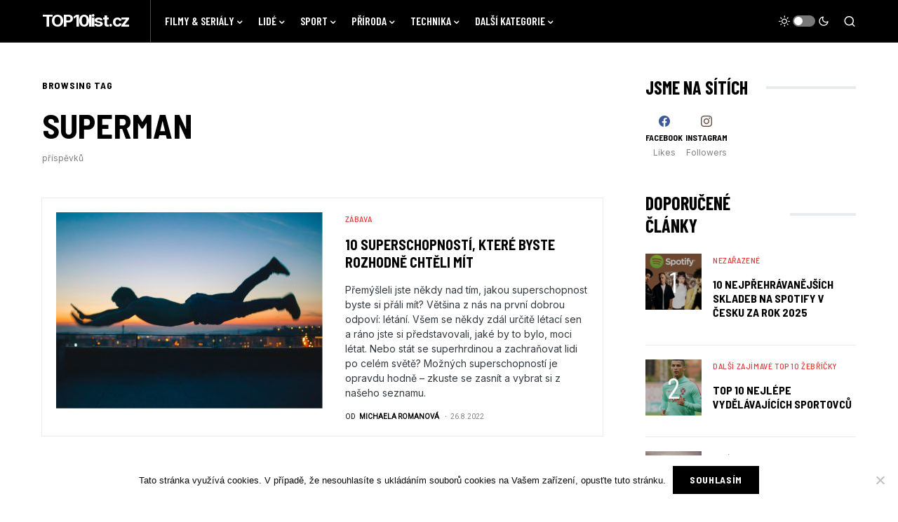

--- FILE ---
content_type: text/html; charset=UTF-8
request_url: https://www.top10list.cz/tag/superman/
body_size: 18849
content:
<!doctype html>
<html lang="cs" prefix="og: https://ogp.me/ns#">
<head>
	<meta charset="UTF-8" />
	<meta name="viewport" content="width=device-width, initial-scale=1" />
	<link rel="profile" href="https://gmpg.org/xfn/11" />
	<!-- Speed of this site is optimised by WP Performance Score Booster plugin v2.2.1 - https://dipakgajjar.com/wp-performance-score-booster/ -->

<!-- Search Engine Optimization by Rank Math - https://rankmath.com/ -->
<title>superman Archivy TOP10list.cz</title>
<meta name="robots" content="index, follow, max-snippet:-1, max-video-preview:-1, max-image-preview:large"/>
<link rel="canonical" href="https://www.top10list.cz/tag/superman/" />
<meta property="og:locale" content="cs_CZ" />
<meta property="og:type" content="article" />
<meta property="og:title" content="superman Archivy TOP10list.cz" />
<meta property="og:url" content="https://www.top10list.cz/tag/superman/" />
<meta property="og:site_name" content="TOP10list.cz" />
<meta name="twitter:card" content="summary_large_image" />
<meta name="twitter:title" content="superman Archivy TOP10list.cz" />
<meta name="twitter:label1" content="Příspěvky" />
<meta name="twitter:data1" content="1" />
<script type="application/ld+json" class="rank-math-schema">{"@context":"https://schema.org","@graph":[{"@type":"Organization","@id":"https://www.top10list.cz/#organization","name":"TOP10list.cz"},{"@type":"WebSite","@id":"https://www.top10list.cz/#website","url":"https://www.top10list.cz","name":"TOP10list.cz","publisher":{"@id":"https://www.top10list.cz/#organization"},"inLanguage":"cs"},{"@type":"CollectionPage","@id":"https://www.top10list.cz/tag/superman/#webpage","url":"https://www.top10list.cz/tag/superman/","name":"superman Archivy TOP10list.cz","isPartOf":{"@id":"https://www.top10list.cz/#website"},"inLanguage":"cs"}]}</script>
<!-- /Rank Math WordPress SEO plugin -->

<link rel='dns-prefetch' href='//www.googletagmanager.com' />
<link rel='dns-prefetch' href='//fonts.googleapis.com' />
<link rel="alternate" type="application/rss+xml" title="TOP10list.cz &raquo; RSS zdroj" href="https://www.top10list.cz/feed/" />
<link rel="alternate" type="application/rss+xml" title="TOP10list.cz &raquo; RSS pro štítek superman" href="https://www.top10list.cz/tag/superman/feed/" />
			<link rel="preload" href="https://www.top10list.cz/wp-content/plugins/canvas/assets/fonts/canvas-icons.woff" as="font" type="font/woff" crossorigin>
			<!-- www.top10list.cz is managing ads with Advanced Ads 2.0.16 – https://wpadvancedads.com/ --><script id="top10-ready">
			window.advanced_ads_ready=function(e,a){a=a||"complete";var d=function(e){return"interactive"===a?"loading"!==e:"complete"===e};d(document.readyState)?e():document.addEventListener("readystatechange",(function(a){d(a.target.readyState)&&e()}),{once:"interactive"===a})},window.advanced_ads_ready_queue=window.advanced_ads_ready_queue||[];		</script>
		<style id='wp-img-auto-sizes-contain-inline-css'>
img:is([sizes=auto i],[sizes^="auto," i]){contain-intrinsic-size:3000px 1500px}
/*# sourceURL=wp-img-auto-sizes-contain-inline-css */
</style>
<link rel='stylesheet' id='canvas-css' href='https://www.top10list.cz/wp-content/plugins/canvas/assets/css/canvas.css' media='all' />
<link rel='alternate stylesheet' id='powerkit-icons-css' href='https://www.top10list.cz/wp-content/plugins/powerkit/assets/fonts/powerkit-icons.woff' as='font' type='font/wof' crossorigin />
<link rel='stylesheet' id='powerkit-css' href='https://www.top10list.cz/wp-content/plugins/powerkit/assets/css/powerkit.css' media='all' />
<style id='wp-emoji-styles-inline-css'>

	img.wp-smiley, img.emoji {
		display: inline !important;
		border: none !important;
		box-shadow: none !important;
		height: 1em !important;
		width: 1em !important;
		margin: 0 0.07em !important;
		vertical-align: -0.1em !important;
		background: none !important;
		padding: 0 !important;
	}
/*# sourceURL=wp-emoji-styles-inline-css */
</style>
<link rel='stylesheet' id='wp-block-library-css' href='https://www.top10list.cz/wp-includes/css/dist/block-library/style.min.css' media='all' />
<style id='classic-theme-styles-inline-css'>
/*! This file is auto-generated */
.wp-block-button__link{color:#fff;background-color:#32373c;border-radius:9999px;box-shadow:none;text-decoration:none;padding:calc(.667em + 2px) calc(1.333em + 2px);font-size:1.125em}.wp-block-file__button{background:#32373c;color:#fff;text-decoration:none}
/*# sourceURL=/wp-includes/css/classic-themes.min.css */
</style>
<link rel='stylesheet' id='canvas-block-alert-style-css' href='https://www.top10list.cz/wp-content/plugins/canvas/components/basic-elements/block-alert/block.css' media='all' />
<link rel='stylesheet' id='canvas-block-progress-style-css' href='https://www.top10list.cz/wp-content/plugins/canvas/components/basic-elements/block-progress/block.css' media='all' />
<link rel='stylesheet' id='canvas-block-collapsibles-style-css' href='https://www.top10list.cz/wp-content/plugins/canvas/components/basic-elements/block-collapsibles/block.css' media='all' />
<link rel='stylesheet' id='canvas-block-tabs-style-css' href='https://www.top10list.cz/wp-content/plugins/canvas/components/basic-elements/block-tabs/block.css' media='all' />
<link rel='stylesheet' id='canvas-block-section-heading-style-css' href='https://www.top10list.cz/wp-content/plugins/canvas/components/basic-elements/block-section-heading/block.css' media='all' />
<link rel='stylesheet' id='canvas-block-row-style-css' href='https://www.top10list.cz/wp-content/plugins/canvas/components/layout-blocks/block-row/block-row.css' media='all' />
<link rel='stylesheet' id='canvas-justified-gallery-block-style-css' href='https://www.top10list.cz/wp-content/plugins/canvas/components/justified-gallery/block/block-justified-gallery.css' media='all' />
<link rel='stylesheet' id='canvas-slider-gallery-block-style-css' href='https://www.top10list.cz/wp-content/plugins/canvas/components/slider-gallery/block/block-slider-gallery.css' media='all' />
<link rel='stylesheet' id='canvas-block-posts-sidebar-css' href='https://www.top10list.cz/wp-content/plugins/canvas/components/posts/block-posts-sidebar/block-posts-sidebar.css' media='all' />
<style id='global-styles-inline-css'>
:root{--wp--preset--aspect-ratio--square: 1;--wp--preset--aspect-ratio--4-3: 4/3;--wp--preset--aspect-ratio--3-4: 3/4;--wp--preset--aspect-ratio--3-2: 3/2;--wp--preset--aspect-ratio--2-3: 2/3;--wp--preset--aspect-ratio--16-9: 16/9;--wp--preset--aspect-ratio--9-16: 9/16;--wp--preset--color--black: #000000;--wp--preset--color--cyan-bluish-gray: #abb8c3;--wp--preset--color--white: #FFFFFF;--wp--preset--color--pale-pink: #f78da7;--wp--preset--color--vivid-red: #cf2e2e;--wp--preset--color--luminous-vivid-orange: #ff6900;--wp--preset--color--luminous-vivid-amber: #fcb900;--wp--preset--color--light-green-cyan: #7bdcb5;--wp--preset--color--vivid-green-cyan: #00d084;--wp--preset--color--pale-cyan-blue: #8ed1fc;--wp--preset--color--vivid-cyan-blue: #0693e3;--wp--preset--color--vivid-purple: #9b51e0;--wp--preset--color--blue: #59BACC;--wp--preset--color--green: #58AD69;--wp--preset--color--orange: #FFBC49;--wp--preset--color--red: #e32c26;--wp--preset--color--gray-50: #f8f9fa;--wp--preset--color--gray-100: #f8f9fb;--wp--preset--color--gray-200: #e9ecef;--wp--preset--color--secondary: #818181;--wp--preset--gradient--vivid-cyan-blue-to-vivid-purple: linear-gradient(135deg,rgb(6,147,227) 0%,rgb(155,81,224) 100%);--wp--preset--gradient--light-green-cyan-to-vivid-green-cyan: linear-gradient(135deg,rgb(122,220,180) 0%,rgb(0,208,130) 100%);--wp--preset--gradient--luminous-vivid-amber-to-luminous-vivid-orange: linear-gradient(135deg,rgb(252,185,0) 0%,rgb(255,105,0) 100%);--wp--preset--gradient--luminous-vivid-orange-to-vivid-red: linear-gradient(135deg,rgb(255,105,0) 0%,rgb(207,46,46) 100%);--wp--preset--gradient--very-light-gray-to-cyan-bluish-gray: linear-gradient(135deg,rgb(238,238,238) 0%,rgb(169,184,195) 100%);--wp--preset--gradient--cool-to-warm-spectrum: linear-gradient(135deg,rgb(74,234,220) 0%,rgb(151,120,209) 20%,rgb(207,42,186) 40%,rgb(238,44,130) 60%,rgb(251,105,98) 80%,rgb(254,248,76) 100%);--wp--preset--gradient--blush-light-purple: linear-gradient(135deg,rgb(255,206,236) 0%,rgb(152,150,240) 100%);--wp--preset--gradient--blush-bordeaux: linear-gradient(135deg,rgb(254,205,165) 0%,rgb(254,45,45) 50%,rgb(107,0,62) 100%);--wp--preset--gradient--luminous-dusk: linear-gradient(135deg,rgb(255,203,112) 0%,rgb(199,81,192) 50%,rgb(65,88,208) 100%);--wp--preset--gradient--pale-ocean: linear-gradient(135deg,rgb(255,245,203) 0%,rgb(182,227,212) 50%,rgb(51,167,181) 100%);--wp--preset--gradient--electric-grass: linear-gradient(135deg,rgb(202,248,128) 0%,rgb(113,206,126) 100%);--wp--preset--gradient--midnight: linear-gradient(135deg,rgb(2,3,129) 0%,rgb(40,116,252) 100%);--wp--preset--font-size--small: 13px;--wp--preset--font-size--medium: 20px;--wp--preset--font-size--large: 36px;--wp--preset--font-size--x-large: 42px;--wp--preset--spacing--20: 0.44rem;--wp--preset--spacing--30: 0.67rem;--wp--preset--spacing--40: 1rem;--wp--preset--spacing--50: 1.5rem;--wp--preset--spacing--60: 2.25rem;--wp--preset--spacing--70: 3.38rem;--wp--preset--spacing--80: 5.06rem;--wp--preset--shadow--natural: 6px 6px 9px rgba(0, 0, 0, 0.2);--wp--preset--shadow--deep: 12px 12px 50px rgba(0, 0, 0, 0.4);--wp--preset--shadow--sharp: 6px 6px 0px rgba(0, 0, 0, 0.2);--wp--preset--shadow--outlined: 6px 6px 0px -3px rgb(255, 255, 255), 6px 6px rgb(0, 0, 0);--wp--preset--shadow--crisp: 6px 6px 0px rgb(0, 0, 0);}:where(.is-layout-flex){gap: 0.5em;}:where(.is-layout-grid){gap: 0.5em;}body .is-layout-flex{display: flex;}.is-layout-flex{flex-wrap: wrap;align-items: center;}.is-layout-flex > :is(*, div){margin: 0;}body .is-layout-grid{display: grid;}.is-layout-grid > :is(*, div){margin: 0;}:where(.wp-block-columns.is-layout-flex){gap: 2em;}:where(.wp-block-columns.is-layout-grid){gap: 2em;}:where(.wp-block-post-template.is-layout-flex){gap: 1.25em;}:where(.wp-block-post-template.is-layout-grid){gap: 1.25em;}.has-black-color{color: var(--wp--preset--color--black) !important;}.has-cyan-bluish-gray-color{color: var(--wp--preset--color--cyan-bluish-gray) !important;}.has-white-color{color: var(--wp--preset--color--white) !important;}.has-pale-pink-color{color: var(--wp--preset--color--pale-pink) !important;}.has-vivid-red-color{color: var(--wp--preset--color--vivid-red) !important;}.has-luminous-vivid-orange-color{color: var(--wp--preset--color--luminous-vivid-orange) !important;}.has-luminous-vivid-amber-color{color: var(--wp--preset--color--luminous-vivid-amber) !important;}.has-light-green-cyan-color{color: var(--wp--preset--color--light-green-cyan) !important;}.has-vivid-green-cyan-color{color: var(--wp--preset--color--vivid-green-cyan) !important;}.has-pale-cyan-blue-color{color: var(--wp--preset--color--pale-cyan-blue) !important;}.has-vivid-cyan-blue-color{color: var(--wp--preset--color--vivid-cyan-blue) !important;}.has-vivid-purple-color{color: var(--wp--preset--color--vivid-purple) !important;}.has-black-background-color{background-color: var(--wp--preset--color--black) !important;}.has-cyan-bluish-gray-background-color{background-color: var(--wp--preset--color--cyan-bluish-gray) !important;}.has-white-background-color{background-color: var(--wp--preset--color--white) !important;}.has-pale-pink-background-color{background-color: var(--wp--preset--color--pale-pink) !important;}.has-vivid-red-background-color{background-color: var(--wp--preset--color--vivid-red) !important;}.has-luminous-vivid-orange-background-color{background-color: var(--wp--preset--color--luminous-vivid-orange) !important;}.has-luminous-vivid-amber-background-color{background-color: var(--wp--preset--color--luminous-vivid-amber) !important;}.has-light-green-cyan-background-color{background-color: var(--wp--preset--color--light-green-cyan) !important;}.has-vivid-green-cyan-background-color{background-color: var(--wp--preset--color--vivid-green-cyan) !important;}.has-pale-cyan-blue-background-color{background-color: var(--wp--preset--color--pale-cyan-blue) !important;}.has-vivid-cyan-blue-background-color{background-color: var(--wp--preset--color--vivid-cyan-blue) !important;}.has-vivid-purple-background-color{background-color: var(--wp--preset--color--vivid-purple) !important;}.has-black-border-color{border-color: var(--wp--preset--color--black) !important;}.has-cyan-bluish-gray-border-color{border-color: var(--wp--preset--color--cyan-bluish-gray) !important;}.has-white-border-color{border-color: var(--wp--preset--color--white) !important;}.has-pale-pink-border-color{border-color: var(--wp--preset--color--pale-pink) !important;}.has-vivid-red-border-color{border-color: var(--wp--preset--color--vivid-red) !important;}.has-luminous-vivid-orange-border-color{border-color: var(--wp--preset--color--luminous-vivid-orange) !important;}.has-luminous-vivid-amber-border-color{border-color: var(--wp--preset--color--luminous-vivid-amber) !important;}.has-light-green-cyan-border-color{border-color: var(--wp--preset--color--light-green-cyan) !important;}.has-vivid-green-cyan-border-color{border-color: var(--wp--preset--color--vivid-green-cyan) !important;}.has-pale-cyan-blue-border-color{border-color: var(--wp--preset--color--pale-cyan-blue) !important;}.has-vivid-cyan-blue-border-color{border-color: var(--wp--preset--color--vivid-cyan-blue) !important;}.has-vivid-purple-border-color{border-color: var(--wp--preset--color--vivid-purple) !important;}.has-vivid-cyan-blue-to-vivid-purple-gradient-background{background: var(--wp--preset--gradient--vivid-cyan-blue-to-vivid-purple) !important;}.has-light-green-cyan-to-vivid-green-cyan-gradient-background{background: var(--wp--preset--gradient--light-green-cyan-to-vivid-green-cyan) !important;}.has-luminous-vivid-amber-to-luminous-vivid-orange-gradient-background{background: var(--wp--preset--gradient--luminous-vivid-amber-to-luminous-vivid-orange) !important;}.has-luminous-vivid-orange-to-vivid-red-gradient-background{background: var(--wp--preset--gradient--luminous-vivid-orange-to-vivid-red) !important;}.has-very-light-gray-to-cyan-bluish-gray-gradient-background{background: var(--wp--preset--gradient--very-light-gray-to-cyan-bluish-gray) !important;}.has-cool-to-warm-spectrum-gradient-background{background: var(--wp--preset--gradient--cool-to-warm-spectrum) !important;}.has-blush-light-purple-gradient-background{background: var(--wp--preset--gradient--blush-light-purple) !important;}.has-blush-bordeaux-gradient-background{background: var(--wp--preset--gradient--blush-bordeaux) !important;}.has-luminous-dusk-gradient-background{background: var(--wp--preset--gradient--luminous-dusk) !important;}.has-pale-ocean-gradient-background{background: var(--wp--preset--gradient--pale-ocean) !important;}.has-electric-grass-gradient-background{background: var(--wp--preset--gradient--electric-grass) !important;}.has-midnight-gradient-background{background: var(--wp--preset--gradient--midnight) !important;}.has-small-font-size{font-size: var(--wp--preset--font-size--small) !important;}.has-medium-font-size{font-size: var(--wp--preset--font-size--medium) !important;}.has-large-font-size{font-size: var(--wp--preset--font-size--large) !important;}.has-x-large-font-size{font-size: var(--wp--preset--font-size--x-large) !important;}
:where(.wp-block-post-template.is-layout-flex){gap: 1.25em;}:where(.wp-block-post-template.is-layout-grid){gap: 1.25em;}
:where(.wp-block-term-template.is-layout-flex){gap: 1.25em;}:where(.wp-block-term-template.is-layout-grid){gap: 1.25em;}
:where(.wp-block-columns.is-layout-flex){gap: 2em;}:where(.wp-block-columns.is-layout-grid){gap: 2em;}
:root :where(.wp-block-pullquote){font-size: 1.5em;line-height: 1.6;}
/*# sourceURL=global-styles-inline-css */
</style>
<link rel='stylesheet' id='absolute-reviews-css' href='https://www.top10list.cz/wp-content/plugins/absolute-reviews/public/css/absolute-reviews-public.css' media='all' />
<link rel='stylesheet' id='advanced-popups-css' href='https://www.top10list.cz/wp-content/plugins/advanced-popups/public/css/advanced-popups-public.css' media='all' />
<link rel='stylesheet' id='canvas-block-heading-style-css' href='https://www.top10list.cz/wp-content/plugins/canvas/components/content-formatting/block-heading/block.css' media='all' />
<link rel='stylesheet' id='canvas-block-list-style-css' href='https://www.top10list.cz/wp-content/plugins/canvas/components/content-formatting/block-list/block.css' media='all' />
<link rel='stylesheet' id='canvas-block-paragraph-style-css' href='https://www.top10list.cz/wp-content/plugins/canvas/components/content-formatting/block-paragraph/block.css' media='all' />
<link rel='stylesheet' id='canvas-block-separator-style-css' href='https://www.top10list.cz/wp-content/plugins/canvas/components/content-formatting/block-separator/block.css' media='all' />
<link rel='stylesheet' id='canvas-block-group-style-css' href='https://www.top10list.cz/wp-content/plugins/canvas/components/basic-elements/block-group/block.css' media='all' />
<link rel='stylesheet' id='canvas-block-cover-style-css' href='https://www.top10list.cz/wp-content/plugins/canvas/components/basic-elements/block-cover/block.css' media='all' />
<link rel='stylesheet' id='cookie-notice-front-css' href='https://www.top10list.cz/wp-content/plugins/cookie-notice/css/front.min.css' media='all' />
<link rel='stylesheet' id='powerkit-author-box-css' href='https://www.top10list.cz/wp-content/plugins/powerkit/modules/author-box/public/css/public-powerkit-author-box.css' media='all' />
<link rel='stylesheet' id='powerkit-basic-elements-css' href='https://www.top10list.cz/wp-content/plugins/powerkit/modules/basic-elements/public/css/public-powerkit-basic-elements.css' media='screen' />
<link rel='stylesheet' id='powerkit-coming-soon-css' href='https://www.top10list.cz/wp-content/plugins/powerkit/modules/coming-soon/public/css/public-powerkit-coming-soon.css' media='all' />
<link rel='stylesheet' id='powerkit-content-formatting-css' href='https://www.top10list.cz/wp-content/plugins/powerkit/modules/content-formatting/public/css/public-powerkit-content-formatting.css' media='all' />
<link rel='stylesheet' id='powerkit-сontributors-css' href='https://www.top10list.cz/wp-content/plugins/powerkit/modules/contributors/public/css/public-powerkit-contributors.css' media='all' />
<link rel='stylesheet' id='powerkit-facebook-css' href='https://www.top10list.cz/wp-content/plugins/powerkit/modules/facebook/public/css/public-powerkit-facebook.css' media='all' />
<link rel='stylesheet' id='powerkit-featured-categories-css' href='https://www.top10list.cz/wp-content/plugins/powerkit/modules/featured-categories/public/css/public-powerkit-featured-categories.css' media='all' />
<link rel='stylesheet' id='powerkit-inline-posts-css' href='https://www.top10list.cz/wp-content/plugins/powerkit/modules/inline-posts/public/css/public-powerkit-inline-posts.css' media='all' />
<link rel='stylesheet' id='powerkit-instagram-css' href='https://www.top10list.cz/wp-content/plugins/powerkit/modules/instagram/public/css/public-powerkit-instagram.css' media='all' />
<link rel='stylesheet' id='powerkit-justified-gallery-css' href='https://www.top10list.cz/wp-content/plugins/powerkit/modules/justified-gallery/public/css/public-powerkit-justified-gallery.css' media='all' />
<link rel='stylesheet' id='powerkit-lazyload-css' href='https://www.top10list.cz/wp-content/plugins/powerkit/modules/lazyload/public/css/public-powerkit-lazyload.css' media='all' />
<link rel='stylesheet' id='glightbox-css' href='https://www.top10list.cz/wp-content/plugins/powerkit/modules/lightbox/public/css/glightbox.min.css' media='all' />
<link rel='stylesheet' id='powerkit-lightbox-css' href='https://www.top10list.cz/wp-content/plugins/powerkit/modules/lightbox/public/css/public-powerkit-lightbox.css' media='all' />
<link rel='stylesheet' id='powerkit-opt-in-forms-css' href='https://www.top10list.cz/wp-content/plugins/powerkit/modules/opt-in-forms/public/css/public-powerkit-opt-in-forms.css' media='all' />
<link rel='stylesheet' id='powerkit-pinterest-css' href='https://www.top10list.cz/wp-content/plugins/powerkit/modules/pinterest/public/css/public-powerkit-pinterest.css' media='all' />
<link rel='stylesheet' id='powerkit-scroll-to-top-css' href='https://www.top10list.cz/wp-content/plugins/powerkit/modules/scroll-to-top/public/css/public-powerkit-scroll-to-top.css' media='all' />
<link rel='stylesheet' id='powerkit-share-buttons-css' href='https://www.top10list.cz/wp-content/plugins/powerkit/modules/share-buttons/public/css/public-powerkit-share-buttons.css' media='all' />
<link rel='stylesheet' id='powerkit-slider-gallery-css' href='https://www.top10list.cz/wp-content/plugins/powerkit/modules/slider-gallery/public/css/public-powerkit-slider-gallery.css' media='all' />
<link rel='stylesheet' id='powerkit-social-links-css' href='https://www.top10list.cz/wp-content/plugins/powerkit/modules/social-links/public/css/public-powerkit-social-links.css' media='all' />
<link rel='stylesheet' id='powerkit-twitter-css' href='https://www.top10list.cz/wp-content/plugins/powerkit/modules/twitter/public/css/public-powerkit-twitter.css' media='all' />
<link rel='stylesheet' id='powerkit-widget-about-css' href='https://www.top10list.cz/wp-content/plugins/powerkit/modules/widget-about/public/css/public-powerkit-widget-about.css' media='all' />
<link rel='stylesheet' id='csco-styles-css' href='https://www.top10list.cz/wp-content/themes/newsblock/style.css' media='all' />
<style id='csco-styles-inline-css'>
.searchwp-live-search-no-min-chars:after { content: "Continue typing" }
:root, [site-data-scheme="default"]{--cs-color-site-background:#FFFFFF;--cs-color-search-background:#17191b;--cs-color-header-background:#000000;--cs-color-submenu-background:#17191b;--cs-color-footer-background:#111111;}:root, [data-scheme="default"]{--cs-color-accent:#5ae7ed;--cs-color-accent-contrast:#FFFFFF;--cs-color-secondary:#818181;--cs-palette-color-secondary:#818181;--cs-color-secondary-contrast:#000000;--cs-color-styled-heading:#5ae7ed;--cs-color-styled-heading-contrast:#000000;--cs-color-styled-heading-hover:#5ae7ed;--cs-color-styled-heading-hover-contrast:#000000;--cs-color-styled-category:rgba(10,10,10,0.5);--cs-color-styled-category-contrast:#ffffff;--cs-color-styled-category-hover:#000000;--cs-color-styled-category-hover-contrast:#FFFFFF;--cs-color-category:#e53c3c;--cs-color-category-hover:#000000;--cs-color-category-underline:rgba(255,255,255,0);--cs-color-button:#000000;--cs-color-button-contrast:#FFFFFF;--cs-color-button-hover:#282828;--cs-color-button-hover-contrast:#FFFFFF;--cs-color-overlay-background:rgba(0,0,0,0.25);}[site-data-scheme="dark"]{--cs-color-site-background:#1c1c1c;--cs-color-search-background:#333335;--cs-color-header-background:#1c1c1c;--cs-color-submenu-background:#1c1c1c;--cs-color-footer-background:#1c1c1c;}[data-scheme="dark"]{--cs-color-accent:#5ae7ed;--cs-color-accent-contrast:#000000;--cs-color-secondary:#858585;--cs-palette-color-secondary:#858585;--cs-color-secondary-contrast:#000000;--cs-color-styled-heading:#5ae7ed;--cs-color-styled-heading-contrast:#000000;--cs-color-styled-heading-hover:#5ae7ed;--cs-color-styled-heading-hover-contrast:#000000;--cs-color-styled-category:rgba(0,0,0,0.5);--cs-color-styled-category-contrast:#FFFFFF;--cs-color-styled-category-hover:#ffffff;--cs-color-styled-category-hover-contrast:#000000;--cs-color-category:#e53c3c;--cs-color-category-hover:#ffffff;--cs-color-category-underline:rgba(0,0,0,0);--cs-color-button:#3d3d3d;--cs-color-button-contrast:#FFFFFF;--cs-color-button-hover:#242424;--cs-color-button-hover-contrast:#FFFFFF;--cs-color-overlay-background:rgba(0,0,0,0.25);}:root{--cs-common-border-radius:0;--cs-primary-border-radius:0;--cs-secondary-border-radius:50%;--cs-styled-category-border-radius:0;--cs-image-border-radius:0px;--cs-header-height:60px;}:root .cnvs-block-section-heading, [data-scheme="default"] .cnvs-block-section-heading, [data-scheme="dark"] [data-scheme="default"] .cnvs-block-section-heading{--cnvs-section-heading-border-color:#e9ecef;}[data-scheme="dark"] .cnvs-block-section-heading{--cnvs-section-heading-border-color:#49494b;}:root .cs-header__widgets-column .cnvs-block-section-heading, [data-scheme="dark"] [data-scheme="default"] .cs-header__widgets-column .cnvs-block-section-heading{--cnvs-section-heading-border-color:#e9ecef;}[data-scheme="dark"] .cs-header__widgets-column .cnvs-block-section-heading{--cnvs-section-heading-border-color:#49494b;}.cs-search__posts{--cs-image-border-radius:50%!important;}
/*# sourceURL=csco-styles-inline-css */
</style>
<link rel='stylesheet' id='5062724a36b610525afb59f4937282c4-css' href='//fonts.googleapis.com/css?family=Inter%3Aregular%2Cregular%2Citalic%2C600%2C700%2C700italic&#038;ver=1.1.9' media='all' />
<link rel='stylesheet' id='ea5e9bd4bbc81f9142401c0b4ae0ce29-css' href='//fonts.googleapis.com/css?family=Barlow+Semi+Condensed%3A700%2Cregular%2C600%2C700&#038;ver=1.1.9' media='all' />
<link rel='stylesheet' id='6a43f1818b7869047effed19be299371-css' href='//fonts.googleapis.com/css?family=Inter%3A400%2Cregular%2C600%2C700&#038;ver=1.1.9' media='all' />
<link rel='stylesheet' id='a4e0ee65e8e0656fd93ab6b8cfc0d683-css' href='//fonts.googleapis.com/css?family=Barlow+Semi+Condensed%3A500&#038;ver=1.1.9' media='all' />
<link rel='stylesheet' id='b5fa44c623af21bfcc849ec4fd4bea8c-css' href='//fonts.googleapis.com/css?family=Inter%3A400&#038;ver=1.1.9' media='all' />
<link rel='stylesheet' id='0ed56de59495c94ff8d755261456888d-css' href='//fonts.googleapis.com/css?family=Inter%3Aregular%2Citalic%2C600%2C700%2C700italic&#038;ver=1.1.9' media='all' />
<link rel='stylesheet' id='b78abb272b6e04bfb132e8f86ee1e7da-css' href='//fonts.googleapis.com/css?family=Inter%3Aregular%2C600%2C700&#038;ver=1.1.9' media='all' />
<link rel='stylesheet' id='0b43b630cda33ba37005141beb81428c-css' href='//fonts.googleapis.com/css?family=Inter%3A700&#038;ver=1.1.9' media='all' />
<link rel='stylesheet' id='bb4f5315d10ec5568b446445a7a31605-css' href='//fonts.googleapis.com/css?family=Barlow+Semi+Condensed%3A700&#038;ver=1.1.9' media='all' />
<link rel='stylesheet' id='fe5bc6281b5c06091be3261f8b4cfe68-css' href='//fonts.googleapis.com/css?family=Inter%3Aregular&#038;ver=1.1.9' media='all' />
<link rel='stylesheet' id='3b22289cc6814a758f9d90aec84b1b4d-css' href='//fonts.googleapis.com/css?family=Barlow+Condensed%3A700&#038;ver=1.1.9' media='all' />
<link rel='stylesheet' id='6cdf48f0f49cce395fac8d156addbc77-css' href='//fonts.googleapis.com/css?family=Barlow+Condensed%3A600&#038;ver=1.1.9' media='all' />
<link rel='stylesheet' id='newsletter-css' href='https://www.top10list.cz/wp-content/plugins/newsletter/style.css' media='all' />
<link rel='stylesheet' id='searchwp-forms-css' href='https://www.top10list.cz/wp-content/plugins/searchwp-live-ajax-search/assets/styles/frontend/search-forms.min.css' media='all' />
<link rel='stylesheet' id='searchwp-live-search-css' href='https://www.top10list.cz/wp-content/plugins/searchwp-live-ajax-search/assets/styles/style.min.css' media='all' />
<style id='searchwp-live-search-inline-css'>
.searchwp-live-search-result .searchwp-live-search-result--title a {
  font-size: 16px;
}
.searchwp-live-search-result .searchwp-live-search-result--price {
  font-size: 14px;
}
.searchwp-live-search-result .searchwp-live-search-result--add-to-cart .button {
  font-size: 14px;
}

/*# sourceURL=searchwp-live-search-inline-css */
</style>
<script src="https://www.top10list.cz/wp-includes/js/jquery/jquery.min.js" id="jquery-core-js"></script>
<script src="https://www.top10list.cz/wp-includes/js/jquery/jquery-migrate.min.js" id="jquery-migrate-js"></script>
<script src="https://www.top10list.cz/wp-content/plugins/advanced-popups/public/js/advanced-popups-public.js" id="advanced-popups-js"></script>

<!-- Google tag (gtag.js) snippet added by Site Kit -->
<!-- Google Analytics snippet added by Site Kit -->
<script src="https://www.googletagmanager.com/gtag/js?id=GT-5RML67R" id="google_gtagjs-js" async></script>
<script id="google_gtagjs-js-after">
window.dataLayer = window.dataLayer || [];function gtag(){dataLayer.push(arguments);}
gtag("set","linker",{"domains":["www.top10list.cz"]});
gtag("js", new Date());
gtag("set", "developer_id.dZTNiMT", true);
gtag("config", "GT-5RML67R");
//# sourceURL=google_gtagjs-js-after
</script>
<link rel="https://api.w.org/" href="https://www.top10list.cz/wp-json/" /><link rel="alternate" title="JSON" type="application/json" href="https://www.top10list.cz/wp-json/wp/v2/tags/793" /><link rel="EditURI" type="application/rsd+xml" title="RSD" href="https://www.top10list.cz/xmlrpc.php?rsd" />
<meta name="generator" content="WordPress 6.9" />
		<link rel="preload" href="https://www.top10list.cz/wp-content/plugins/absolute-reviews/fonts/absolute-reviews-icons.woff" as="font" type="font/woff" crossorigin>
				<link rel="preload" href="https://www.top10list.cz/wp-content/plugins/advanced-popups/fonts/advanced-popups-icons.woff" as="font" type="font/woff" crossorigin>
		
<style type="text/css" media="all" id="canvas-blocks-dynamic-styles">

</style>
<meta name="generator" content="Site Kit by Google 1.170.0" /><script async src="https://pagead2.googlesyndication.com/pagead/js/adsbygoogle.js?client=ca-pub-8804729319494140"
     crossorigin="anonymous"></script><style id='csco-theme-typography'>
	:root {
		/* Base Font */
		--cs-font-base-family: Inter;
		--cs-font-base-size: 1rem;
		--cs-font-base-weight: 400;
		--cs-font-base-style: normal;
		--cs-font-base-letter-spacing: normal;
		--cs-font-base-line-height: 1.5;

		/* Primary Font */
		--cs-font-primary-family: Barlow Semi Condensed;
		--cs-font-primary-size: 0.875rem;
		--cs-font-primary-weight: 700;
		--cs-font-primary-style: normal;
		--cs-font-primary-letter-spacing: 0.05em;
		--cs-font-primary-text-transform: uppercase;

		/* Secondary Font */
		--cs-font-secondary-family: Inter;
		--cs-font-secondary-size: 0.75rem;
		--cs-font-secondary-weight: 400;
		--cs-font-secondary-style: normal;
		--cs-font-secondary-letter-spacing: normal;
		--cs-font-secondary-text-transform: none;

		/* Category Font */
		--cs-font-category-family: Barlow Semi Condensed;
		--cs-font-category-size: 0.75rem;
		--cs-font-category-weight: 500;
		--cs-font-category-style: normal;
		--cs-font-category-letter-spacing: 0.05em;
		--cs-font-category-text-transform: uppercase;

		/* Post Meta Font */
		--cs-font-post-meta-family: -apple-system, BlinkMacSystemFont, "Segoe UI", Roboto, Oxygen-Sans, Ubuntu, Cantarell, "Helvetica Neue";
		--cs-font-post-meta-size: 0.6255rem;
		--cs-font-post-meta-weight: 400;
		--cs-font-post-meta-style: normal;
		--cs-font-post-meta-letter-spacing: normal;
		--cs-font-post-meta-text-transform: uppercase;

		/* Input Font */
		--cs-font-input-family: Inter;
		--cs-font-input-size: 0.75rem;
		--cs-font-input-line-height: 1.625rem;
		--cs-font-input-weight: 400;
		--cs-font-input-style: normal;
		--cs-font-input-letter-spacing: normal;
		--cs-font-input-text-transform: none;

		/* Post Subbtitle */
		--cs-font-post-subtitle-family: inherit;
		--cs-font-post-subtitle-size: 1.25rem;
		--cs-font-post-subtitle-letter-spacing: normal;

		/* Post Content */
		--cs-font-post-content-family: Inter;
		--cs-font-post-content-size: 1rem;
		--cs-font-post-content-letter-spacing: normal;

		/* Summary */
		--cs-font-entry-summary-family: Inter;
		--cs-font-entry-summary-size: 1rem;
		--cs-font-entry-summary-letter-spacing: normal;

		/* Entry Excerpt */
		--cs-font-entry-excerpt-family: Inter;
		--cs-font-entry-excerpt-size: 0.875rem;
		--cs-font-entry-excerpt-letter-spacing: normal;

		/* Logos --------------- */

		/* Main Logo */
		--cs-font-main-logo-family: Inter;
		--cs-font-main-logo-size: 1.5rem;
		--cs-font-main-logo-weight: 700;
		--cs-font-main-logo-style: normal;
		--cs-font-main-logo-letter-spacing: -0.075em;
		--cs-font-main-logo-text-transform: none;

		/* Large Logo */
		--cs-font-large-logo-family: Inter;
		--cs-font-large-logo-size: 1.75rem;
		--cs-font-large-logo-weight: 700;
		--cs-font-large-logo-style: normal;
		--cs-font-large-logo-letter-spacing: -0.075em;
		--cs-font-large-logo-text-transform: none;

		/* Footer Logo */
		--cs-font-footer-logo-family: Inter;
		--cs-font-footer-logo-size: 1.5rem;
		--cs-font-footer-logo-weight: 700;
		--cs-font-footer-logo-style: normal;
		--cs-font-footer-logo-letter-spacing: -0.075em;
		--cs-font-footer-logo-text-transform: none;

		/* Headings --------------- */

		/* Headings */
		--cs-font-headings-family: Barlow Semi Condensed;
		--cs-font-headings-weight: 700;
		--cs-font-headings-style: normal;
		--cs-font-headings-line-height: 1.25;
		--cs-font-headings-letter-spacing: normal;
		--cs-font-headings-text-transform: uppercase;

		/* Styled Heading */
		--cs-font-styled-heading-line-height: 1.3em;

		/* Decorated Heading */
		--cs-font-decorated-heading-family: Inter;
		--cs-font-decorated-heading-font-size: 1.25rem;
		--cs-font-decorated-heading-weight: 400;
		--cs-font-decorated-heading-style: normal;
		--cs-font-decorated-heading-line-height: 1;
		--cs-font-decorated-heading-letter-spacing: normal;
		--cs-font-decorated-heading-text-transform: none;

		/* Menu Font --------------- */

		/* Menu */
		/* Used for main top level menu elements. */
		--cs-font-menu-family: Barlow Condensed;
		--cs-font-menu-size: 1rem;
		--cs-font-menu-weight: 600;
		--cs-font-menu-style: normal;
		--cs-font-menu-letter-spacing: 0px;
		--cs-font-menu-text-transform: uppercase;

		/* Submenu Font */
		/* Used for submenu elements. */
		--cs-font-submenu-family: Inter;
		--cs-font-submenu-size: 0.875rem;
		--cs-font-submenu-weight: 400;
		--cs-font-submenu-style: normal;
		--cs-font-submenu-letter-spacing: normal;
		--cs-font-submenu-text-transform: none;

		/* Section Headings --------------- */
		--cs-font-section-headings-family: Barlow Condensed;
		--cs-font-section-headings-size: 1.625rem;
		--cs-font-section-headings-weight: 700;
		--cs-font-section-headings-style: normal;
		--cs-font-section-headings-letter-spacing: normal;
		--cs-font-section-headings-text-transform: uppercase;
	}

			.cs-header__widgets-column {
			--cs-font-section-headings-family: Barlow Condensed;
			--cs-font-section-headings-size: 1.25rem;
			--cs-font-section-headings-weight: 700;
			--cs-font-section-headings-style: normal;
			--cs-font-section-headings-letter-spacing: normal;
			--cs-font-section-headings-text-transform: uppercase;
		}
	</style>
<meta name="generator" content="Elementor 3.34.1; features: additional_custom_breakpoints; settings: css_print_method-external, google_font-enabled, font_display-auto">
<!-- Tracking code easily added by NK Google Analytics -->
<script type="text/javascript"> 
(function(i,s,o,g,r,a,m){i['GoogleAnalyticsObject']=r;i[r]=i[r]||function(){ 
(i[r].q=i[r].q||[]).push(arguments)},i[r].l=1*new Date();a=s.createElement(o), 
m=s.getElementsByTagName(o)[0];a.async=1;a.src=g;m.parentNode.insertBefore(a,m) 
})(window,document,'script','https://www.google-analytics.com/analytics.js','ga'); 
ga('create', 'UA-27649461-1', 'auto'); 
ga('send', 'pageview'); 
</script> 
			<style>
				.e-con.e-parent:nth-of-type(n+4):not(.e-lazyloaded):not(.e-no-lazyload),
				.e-con.e-parent:nth-of-type(n+4):not(.e-lazyloaded):not(.e-no-lazyload) * {
					background-image: none !important;
				}
				@media screen and (max-height: 1024px) {
					.e-con.e-parent:nth-of-type(n+3):not(.e-lazyloaded):not(.e-no-lazyload),
					.e-con.e-parent:nth-of-type(n+3):not(.e-lazyloaded):not(.e-no-lazyload) * {
						background-image: none !important;
					}
				}
				@media screen and (max-height: 640px) {
					.e-con.e-parent:nth-of-type(n+2):not(.e-lazyloaded):not(.e-no-lazyload),
					.e-con.e-parent:nth-of-type(n+2):not(.e-lazyloaded):not(.e-no-lazyload) * {
						background-image: none !important;
					}
				}
			</style>
			<meta name="generator" content="Powered by WPBakery Page Builder - drag and drop page builder for WordPress."/>
<noscript><style> .wpb_animate_when_almost_visible { opacity: 1; }</style></noscript></head>

<body class="archive tag tag-superman tag-793 wp-embed-responsive wp-theme-newsblock cookies-not-set cs-page-layout-right cs-navbar-sticky-enabled cs-navbar-smart-enabled cs-sticky-sidebar-enabled cs-stick-to-bottom wpb-js-composer js-comp-ver-6.4.1 vc_responsive elementor-default elementor-kit-14387 aa-prefix-top10-" data-scheme='default' site-data-scheme='default'>



	<div class="cs-site-overlay"></div>

	<div class="cs-offcanvas">
		<div class="cs-offcanvas__header" data-scheme="dark">
			
			<nav class="cs-offcanvas__nav">
						<div class="cs-logo ">
			<a class="cs-header__logo cs-logo-once " href="https://www.top10list.cz/">
				TOP10list.cz			</a>

					</div>
		
				<span class="cs-offcanvas__toggle" role="button"><i class="cs-icon cs-icon-x"></i></span>
			</nav>

					</div>
		<aside class="cs-offcanvas__sidebar">
			<div class="cs-offcanvas__inner cs-offcanvas__area cs-widget-area">
				<div class="widget widget_nav_menu cs-d-lg-none"><div class="menu-hlavni-menu-container"><ul id="menu-hlavni-menu" class="menu"><li id="menu-item-438" class="menu-item menu-item-type-taxonomy menu-item-object-category menu-item-438"><a href="https://www.top10list.cz/category/filmy-serialy/">Filmy &amp; Seriály</a></li>
<li id="menu-item-55" class="menu-item menu-item-type-taxonomy menu-item-object-category menu-item-55"><a href="https://www.top10list.cz/category/lide/">Lidé</a></li>
<li id="menu-item-5" class="menu-item menu-item-type-taxonomy menu-item-object-category menu-item-5"><a href="https://www.top10list.cz/category/sport/">Sport</a></li>
<li id="menu-item-530" class="menu-item menu-item-type-taxonomy menu-item-object-category menu-item-530"><a href="https://www.top10list.cz/category/priroda/">Příroda</a></li>
<li id="menu-item-1611" class="menu-item menu-item-type-taxonomy menu-item-object-category menu-item-1611"><a href="https://www.top10list.cz/category/technika/">Technika</a></li>
<li id="menu-item-13" class="menu-item menu-item-type-post_type menu-item-object-page menu-item-has-children menu-item-13"><a href="https://www.top10list.cz/kategorie/">Další kategorie</a>
<ul class="sub-menu">
	<li id="menu-item-4" class="menu-item menu-item-type-taxonomy menu-item-object-category menu-item-4"><a href="https://www.top10list.cz/category/automoto/">Auto/Moto</a></li>
	<li id="menu-item-598" class="menu-item menu-item-type-taxonomy menu-item-object-category menu-item-598"><a href="https://www.top10list.cz/category/historie/">Historie</a></li>
	<li id="menu-item-2021" class="menu-item menu-item-type-taxonomy menu-item-object-category menu-item-2021"><a href="https://www.top10list.cz/category/hry/">Hry</a></li>
	<li id="menu-item-596" class="menu-item menu-item-type-taxonomy menu-item-object-category menu-item-596"><a href="https://www.top10list.cz/category/hudba/">Hudba</a></li>
	<li id="menu-item-901" class="menu-item menu-item-type-taxonomy menu-item-object-category menu-item-901"><a href="https://www.top10list.cz/category/jidlo/">Jídlo</a></li>
	<li id="menu-item-864" class="menu-item menu-item-type-taxonomy menu-item-object-category menu-item-864"><a href="https://www.top10list.cz/category/kultura-a-umeni/">Kultura a umění</a></li>
	<li id="menu-item-7" class="menu-item menu-item-type-taxonomy menu-item-object-category menu-item-7"><a href="https://www.top10list.cz/category/zabava/">Zábava</a></li>
	<li id="menu-item-1559" class="menu-item menu-item-type-taxonomy menu-item-object-category menu-item-1559"><a href="https://www.top10list.cz/category/zahady/">Záhady</a></li>
	<li id="menu-item-91" class="menu-item menu-item-type-taxonomy menu-item-object-category menu-item-91"><a href="https://www.top10list.cz/category/nezarazene/">Nezařazené</a></li>
	<li id="menu-item-1776" class="menu-item menu-item-type-taxonomy menu-item-object-category menu-item-1776"><a href="https://www.top10list.cz/category/video/">Video</a></li>
</ul>
</li>
</ul></div></div>
							</div>
		</aside>
	</div>
	
<div id="page" class="cs-site">

	
	<div class="cs-site-inner">

		<section class="cs-custom-content cs-custom-content-header-before"><center><script src="https://adx.adplace.cz/kernel/js.php?id=2659"></script></section>
		
<header class="cs-header cs-header-one" data-scheme="dark">
	<div class="cs-container">
		<div class="cs-header__inner cs-header__inner-desktop">
			<div class="cs-header__col cs-col-left">
								<span class="cs-header__offcanvas-toggle  cs-d-lg-none" role="button">
					<i class="cs-icon cs-icon-menu"></i>
				</span>
					<div class="cs-logo ">
			<a class="cs-header__logo cs-logo-once " href="https://www.top10list.cz/">
				TOP10list.cz			</a>

					</div>
		<nav class="cs-header__nav"><ul id="menu-hlavni-menu-1" class="cs-header__nav-inner"><li class="menu-item menu-item-type-taxonomy menu-item-object-category menu-item-438 cs-mega-menu cs-mega-menu-term menu-item-has-children"><a href="https://www.top10list.cz/category/filmy-serialy/" data-term="12" data-numberposts="5"><span>Filmy &amp; Seriály</span></a>						<div class="sub-menu" data-scheme="inverse">
							<div class="cs-mm__posts mega-menu-term"></div>
						</div>
					</li>
<li class="menu-item menu-item-type-taxonomy menu-item-object-category menu-item-55 cs-mega-menu cs-mega-menu-term menu-item-has-children"><a href="https://www.top10list.cz/category/lide/" data-term="11" data-numberposts="5"><span>Lidé</span></a>						<div class="sub-menu" data-scheme="inverse">
							<div class="cs-mm__posts mega-menu-term"></div>
						</div>
					</li>
<li class="menu-item menu-item-type-taxonomy menu-item-object-category menu-item-5 cs-mega-menu cs-mega-menu-term menu-item-has-children"><a href="https://www.top10list.cz/category/sport/" data-term="5" data-numberposts="5"><span>Sport</span></a>						<div class="sub-menu" data-scheme="inverse">
							<div class="cs-mm__posts mega-menu-term"></div>
						</div>
					</li>
<li class="menu-item menu-item-type-taxonomy menu-item-object-category menu-item-530 cs-mega-menu cs-mega-menu-term menu-item-has-children"><a href="https://www.top10list.cz/category/priroda/" data-term="13" data-numberposts="5"><span>Příroda</span></a>						<div class="sub-menu" data-scheme="inverse">
							<div class="cs-mm__posts mega-menu-term"></div>
						</div>
					</li>
<li class="menu-item menu-item-type-taxonomy menu-item-object-category menu-item-1611 cs-mega-menu cs-mega-menu-term menu-item-has-children"><a href="https://www.top10list.cz/category/technika/" data-term="19" data-numberposts="5"><span>Technika</span></a>						<div class="sub-menu" data-scheme="inverse">
							<div class="cs-mm__posts mega-menu-term"></div>
						</div>
					</li>
<li class="menu-item menu-item-type-post_type menu-item-object-page menu-item-has-children menu-item-13 cs-mega-menu cs-mega-menu-terms"><a href="https://www.top10list.cz/kategorie/"><span>Další kategorie</span></a>						<div class="sub-menu" data-scheme="inverse">
							<div class="cs-mm__content">
								<ul class="cs-mm__categories">
																				<li class="menu-item menu-item-type-taxonomy menu-item-object-category menu-item-4 cs-mega-menu-child-term cs-mega-menu-child">
												<a href="https://www.top10list.cz/category/automoto/" data-term="4" data-numberposts="4">Auto/Moto</a>											</li>
																					<li class="menu-item menu-item-type-taxonomy menu-item-object-category menu-item-598 cs-mega-menu-child-term cs-mega-menu-child">
												<a href="https://www.top10list.cz/category/historie/" data-term="14" data-numberposts="4">Historie</a>											</li>
																					<li class="menu-item menu-item-type-taxonomy menu-item-object-category menu-item-2021 cs-mega-menu-child-term cs-mega-menu-child">
												<a href="https://www.top10list.cz/category/hry/" data-term="21" data-numberposts="4">Hry</a>											</li>
																					<li class="menu-item menu-item-type-taxonomy menu-item-object-category menu-item-596 cs-mega-menu-child-term cs-mega-menu-child">
												<a href="https://www.top10list.cz/category/hudba/" data-term="15" data-numberposts="4">Hudba</a>											</li>
																					<li class="menu-item menu-item-type-taxonomy menu-item-object-category menu-item-901 cs-mega-menu-child-term cs-mega-menu-child">
												<a href="https://www.top10list.cz/category/jidlo/" data-term="17" data-numberposts="4">Jídlo</a>											</li>
																					<li class="menu-item menu-item-type-taxonomy menu-item-object-category menu-item-864 cs-mega-menu-child-term cs-mega-menu-child">
												<a href="https://www.top10list.cz/category/kultura-a-umeni/" data-term="16" data-numberposts="4">Kultura a umění</a>											</li>
																					<li class="menu-item menu-item-type-taxonomy menu-item-object-category menu-item-7 cs-mega-menu-child-term cs-mega-menu-child">
												<a href="https://www.top10list.cz/category/zabava/" data-term="3" data-numberposts="4">Zábava</a>											</li>
																					<li class="menu-item menu-item-type-taxonomy menu-item-object-category menu-item-1559 cs-mega-menu-child-term cs-mega-menu-child">
												<a href="https://www.top10list.cz/category/zahady/" data-term="18" data-numberposts="4">Záhady</a>											</li>
																					<li class="menu-item menu-item-type-taxonomy menu-item-object-category menu-item-91 cs-mega-menu-child-term cs-mega-menu-child">
												<a href="https://www.top10list.cz/category/nezarazene/" data-term="1" data-numberposts="4">Nezařazené</a>											</li>
																					<li class="menu-item menu-item-type-taxonomy menu-item-object-category menu-item-1776 cs-mega-menu-child-term cs-mega-menu-child">
												<a href="https://www.top10list.cz/category/video/" data-term="20" data-numberposts="4">Video</a>											</li>
																		</ul>

								<div class="cs-mm__posts-container cs-has-spinner">
																					<div class="cs-mm__posts" data-term="4"><span class="cs-spinner"></span></div>
																							<div class="cs-mm__posts" data-term="14"><span class="cs-spinner"></span></div>
																							<div class="cs-mm__posts" data-term="21"><span class="cs-spinner"></span></div>
																							<div class="cs-mm__posts" data-term="15"><span class="cs-spinner"></span></div>
																							<div class="cs-mm__posts" data-term="17"><span class="cs-spinner"></span></div>
																							<div class="cs-mm__posts" data-term="16"><span class="cs-spinner"></span></div>
																							<div class="cs-mm__posts" data-term="3"><span class="cs-spinner"></span></div>
																							<div class="cs-mm__posts" data-term="18"><span class="cs-spinner"></span></div>
																							<div class="cs-mm__posts" data-term="1"><span class="cs-spinner"></span></div>
																							<div class="cs-mm__posts" data-term="20"><span class="cs-spinner"></span></div>
																			</div>
							</div>
						</div>
						</li>
</ul></nav>			</div>
			<div class="cs-header__col cs-col-right">
							<span role="button" class="cs-header__scheme-toggle cs-site-scheme-toggle">
				<i class="cs-header__scheme-toggle-icon cs-icon cs-icon-sun"></i>
				<span class="cs-header__scheme-toggle-element"></span>
				<i class="cs-header__scheme-toggle-icon cs-icon cs-icon-moon"></i>
			</span>
				<span class="cs-header__search-toggle" role="button">
			<i class="cs-icon cs-icon-search"></i>
		</span>
					</div>
		</div>

		
<div class="cs-header__inner cs-header__inner-mobile">
	<div class="cs-header__col cs-col-left">
						<span class="cs-header__offcanvas-toggle  cs-d-lg-none" role="button">
					<i class="cs-icon cs-icon-menu"></i>
				</span>
				</div>
	<div class="cs-header__col cs-col-center">
				<div class="cs-logo ">
			<a class="cs-header__logo cs-logo-once " href="https://www.top10list.cz/">
				TOP10list.cz			</a>

					</div>
			</div>
	<div class="cs-header__col cs-col-right">
				<span role="button" class="cs-header__scheme-toggle cs-header__scheme-toggle-mobile cs-site-scheme-toggle">
			<i class="cs-header__scheme-toggle-icon cs-icon cs-icon-sun"></i>
			<i class="cs-header__scheme-toggle-icon cs-icon cs-icon-moon"></i>
		</span>
						<span class="cs-header__search-toggle" role="button">
			<i class="cs-icon cs-icon-search"></i>
		</span>
			</div>
</div>
	</div>

	
<div class="cs-search" data-scheme="inverse">
	<div class="cs-container">
		<form role="search" method="get" class="cs-search__nav-form" action="https://www.top10list.cz/">
			<div class="cs-search__group">
				<button class="cs-search__submit">
					<i class="cs-icon cs-icon-search"></i>
				</button>

				<input data-swpparentel=".cs-header .cs-search-live-result" required class="cs-search__input" data-swplive="true" type="search" value="" name="s" placeholder="Enter your search topic">

				<button class="cs-search__close">
					<i class="cs-icon cs-icon-x"></i>
				</button>
			</div>
		</form>

		<div class="cs-search__content">
								<div class="cs-search__posts">
						<h5 class="cs-section-heading cnvs-block-section-heading is-style-cnvs-block-section-heading-default halignleft  "><span class="cnvs-section-title"><span>Poslední</span></span></h5>
						<div class="cs-search__posts-wrapper">
															<article class="post-16692 post type-post status-publish format-standard has-post-thumbnail category-nezarazene cs-entry cs-video-wrap">
									<div class="cs-entry__outer">
																					<div class="cs-entry__inner cs-entry__thumbnail cs-entry__overlay cs-overlay-ratio cs-ratio-square" data-scheme="inverse">
												<div class="cs-overlay-background cs-overlay-transparent">
													<img width="110" height="110" src="[data-uri]" class="attachment-csco-small size-csco-small pk-lazyload wp-post-image" alt="Spotify" decoding="async" data-pk-sizes="auto" data-ls-sizes="(max-width: 110px) 100vw, 110px" data-pk-src="https://www.top10list.cz/wp-content/uploads/2026/01/Worpress-leden-1200-x-630-px-2026-01-09T163814.771-110x110.png" data-pk-srcset="https://www.top10list.cz/wp-content/uploads/2026/01/Worpress-leden-1200-x-630-px-2026-01-09T163814.771-110x110.png 110w, https://www.top10list.cz/wp-content/uploads/2026/01/Worpress-leden-1200-x-630-px-2026-01-09T163814.771-80x80.png 80w, https://www.top10list.cz/wp-content/uploads/2026/01/Worpress-leden-1200-x-630-px-2026-01-09T163814.771-160x160.png 160w, https://www.top10list.cz/wp-content/uploads/2026/01/Worpress-leden-1200-x-630-px-2026-01-09T163814.771-220x220.png 220w" />												</div>

												<a href="https://www.top10list.cz/spotify-wrapped-2025-cesko-top-skladby/" class="cs-overlay-link"></a>
											</div>
										
										<div class="cs-entry__inner cs-entry__content">
											<h6 class="cs-entry__title"><a href="https://www.top10list.cz/spotify-wrapped-2025-cesko-top-skladby/">10 nejpřehrávanějších skladeb na Spotify v Česku za rok 2025</a></h6>
											<div class="cs-entry__post-meta" ></div>										</div>
									</div>
								</article>
															<article class="post-16684 post type-post status-publish format-standard has-post-thumbnail category-slider tag-cristiano-ronaldo tag-nejlepe-placeni tag-sportovci tag-vydelky tag-zebricek cs-entry cs-video-wrap">
									<div class="cs-entry__outer">
																					<div class="cs-entry__inner cs-entry__thumbnail cs-entry__overlay cs-overlay-ratio cs-ratio-square" data-scheme="inverse">
												<div class="cs-overlay-background cs-overlay-transparent">
													<img width="110" height="110" src="[data-uri]" class="attachment-csco-small size-csco-small pk-lazyload wp-post-image" alt="sportovců" decoding="async" data-pk-sizes="auto" data-ls-sizes="(max-width: 110px) 100vw, 110px" data-pk-src="https://www.top10list.cz/wp-content/uploads/2025/08/Worpress-leden-1200-x-630-px-41-110x110.png" data-pk-srcset="https://www.top10list.cz/wp-content/uploads/2025/08/Worpress-leden-1200-x-630-px-41-110x110.png 110w, https://www.top10list.cz/wp-content/uploads/2025/08/Worpress-leden-1200-x-630-px-41-80x80.png 80w, https://www.top10list.cz/wp-content/uploads/2025/08/Worpress-leden-1200-x-630-px-41-160x160.png 160w, https://www.top10list.cz/wp-content/uploads/2025/08/Worpress-leden-1200-x-630-px-41-220x220.png 220w" />												</div>

												<a href="https://www.top10list.cz/zebricek-top-10-nejlepe-vydelavajicich-sportovcu/" class="cs-overlay-link"></a>
											</div>
										
										<div class="cs-entry__inner cs-entry__content">
											<h6 class="cs-entry__title"><a href="https://www.top10list.cz/zebricek-top-10-nejlepe-vydelavajicich-sportovcu/">TOP 10 nejlépe vydělávajících sportovců</a></h6>
											<div class="cs-entry__post-meta" ></div>										</div>
									</div>
								</article>
															<article class="post-16335 post type-post status-publish format-standard has-post-thumbnail category-zajimavosti tag-cestovani tag-top-10 tag-zajimavosti cs-entry cs-video-wrap">
									<div class="cs-entry__outer">
																					<div class="cs-entry__inner cs-entry__thumbnail cs-entry__overlay cs-overlay-ratio cs-ratio-square" data-scheme="inverse">
												<div class="cs-overlay-background cs-overlay-transparent">
													<img width="110" height="110" src="[data-uri]" class="attachment-csco-small size-csco-small pk-lazyload wp-post-image" alt="Single cestování" decoding="async" data-pk-sizes="auto" data-ls-sizes="(max-width: 110px) 100vw, 110px" data-pk-src="https://www.top10list.cz/wp-content/uploads/2023/08/Single-cestovani-110x110.jpg" data-pk-srcset="https://www.top10list.cz/wp-content/uploads/2023/08/Single-cestovani-110x110.jpg 110w, https://www.top10list.cz/wp-content/uploads/2023/08/Single-cestovani-80x80.jpg 80w, https://www.top10list.cz/wp-content/uploads/2023/08/Single-cestovani-160x160.jpg 160w, https://www.top10list.cz/wp-content/uploads/2023/08/Single-cestovani-220x220.jpg 220w" />												</div>

												<a href="https://www.top10list.cz/10-nejlepsich-destinaci-single-cestovatele/" class="cs-overlay-link"></a>
											</div>
										
										<div class="cs-entry__inner cs-entry__content">
											<h6 class="cs-entry__title"><a href="https://www.top10list.cz/10-nejlepsich-destinaci-single-cestovatele/">10 nejlepších destinací pro single cestovatele</a></h6>
											<div class="cs-entry__post-meta" ></div>										</div>
									</div>
								</article>
															<article class="post-16372 post type-post status-publish format-standard has-post-thumbnail category-nezarazene category-technika category-zajimavosti tag-havarie tag-katastrofa tag-letadla tag-letecke-katastrofy tag-letiste tag-nehoda tag-nejvetsi-letadlo tag-zahady-2 tag-zajimavosti cs-entry cs-video-wrap">
									<div class="cs-entry__outer">
																					<div class="cs-entry__inner cs-entry__thumbnail cs-entry__overlay cs-overlay-ratio cs-ratio-square" data-scheme="inverse">
												<div class="cs-overlay-background cs-overlay-transparent">
													<img loading="lazy" width="110" height="110" src="[data-uri]" class="attachment-csco-small size-csco-small pk-lazyload wp-post-image" alt="KATASTROFA" decoding="async" data-pk-sizes="auto" data-ls-sizes="(max-width: 110px) 100vw, 110px" data-pk-src="https://www.top10list.cz/wp-content/uploads/2023/09/aircraft-200261_1280-110x110.jpg" data-pk-srcset="https://www.top10list.cz/wp-content/uploads/2023/09/aircraft-200261_1280-110x110.jpg 110w, https://www.top10list.cz/wp-content/uploads/2023/09/aircraft-200261_1280-80x80.jpg 80w, https://www.top10list.cz/wp-content/uploads/2023/09/aircraft-200261_1280-160x160.jpg 160w, https://www.top10list.cz/wp-content/uploads/2023/09/aircraft-200261_1280-220x220.jpg 220w" />												</div>

												<a href="https://www.top10list.cz/10-nejhorsich-leteckych-katastrof/" class="cs-overlay-link"></a>
											</div>
										
										<div class="cs-entry__inner cs-entry__content">
											<h6 class="cs-entry__title"><a href="https://www.top10list.cz/10-nejhorsich-leteckych-katastrof/">10 NEJHORŠÍCH LETECKÝCH KATASTROF</a></h6>
											<div class="cs-entry__post-meta" ></div>										</div>
									</div>
								</article>
													</div>
					</div>
					
								<div class="cs-search__tags">
						<ul>
															<li>
									<a href="https://www.top10list.cz/tag/zvireci-rise/" rel="tag">
										zvířecí říše									</a>
								</li>
															<li>
									<a href="https://www.top10list.cz/tag/zvireci-farmy/" rel="tag">
										zvířecí farmy									</a>
								</li>
															<li>
									<a href="https://www.top10list.cz/tag/zvirata-s-vysokym-iq/" rel="tag">
										zvířata s vysokým IQ									</a>
								</li>
															<li>
									<a href="https://www.top10list.cz/tag/zvirata/" rel="tag">
										zvířata									</a>
								</li>
															<li>
									<a href="https://www.top10list.cz/tag/zrak/" rel="tag">
										zrak									</a>
								</li>
															<li>
									<a href="https://www.top10list.cz/tag/zpevak/" rel="tag">
										zpěvák									</a>
								</li>
															<li>
									<a href="https://www.top10list.cz/tag/zpevacka/" rel="tag">
										zpěvačka									</a>
								</li>
															<li>
									<a href="https://www.top10list.cz/tag/zpevaci/" rel="tag">
										zpěváci									</a>
								</li>
															<li>
									<a href="https://www.top10list.cz/tag/zoo-pittsburgh/" rel="tag">
										Zoo Pittsburgh									</a>
								</li>
															<li>
									<a href="https://www.top10list.cz/tag/zoo/" rel="tag">
										ZOO									</a>
								</li>
													</ul>
					</div>
					
			<div class="cs-search-live-result"></div>
		</div>
	</div>
</div>
</header>

		
		<main id="main" class="cs-site-primary">

			
			<div class="cs-site-content cs-sidebar-enabled cs-sidebar-right cs-metabar-disabled section-heading-default-style-5">

				
				<div class="cs-container">

					
					<div id="content" class="cs-main-content">

						
<div id="primary" class="cs-content-area">

	
<div class="cs-page__header ">


						<span class="cs-page__subtitle">Browsing Tag</span>
				<h1 class="cs-page__title">superman</h1>		<div class="cs-page__archive-count">
			příspěvků		</div>
		

</div>

			<div class="cs-posts-area cs-posts-area-posts">
			<div class="cs-posts-area__outer">
				<div class="cs-posts-area__main  cs-posts-area__archive cs-posts-area__list cs-posts-area__image-width-half cs-display-borders-between-posts cs-posts-area__withsidebar">
					

<article class="post-14964 post type-post status-publish format-standard has-post-thumbnail category-zabava tag-fantasy tag-sci-fi tag-sneni tag-superhrdina tag-superman tag-superschopnosti cs-entry cs-video-wrap">

	<div class="cs-entry__outer">
						<div class="cs-entry__inner cs-entry__thumbnail cs-entry__overlay cs-overlay-ratio cs-ratio-original" data-scheme="inverse">

											<div class="cs-overlay-background">
							<img loading="lazy" width="380" height="280" src="[data-uri]" class="attachment-csco-thumbnail size-csco-thumbnail pk-lazyload wp-post-image" alt="superschopnost" decoding="async" data-pk-sizes="auto" data-ls-sizes="(max-width: 380px) 100vw, 380px" data-pk-src="https://www.top10list.cz/wp-content/uploads/2022/08/top-superschopnost-380x280.jpg" data-pk-srcset="https://www.top10list.cz/wp-content/uploads/2022/08/top-superschopnost-380x280.jpg 380w, https://www.top10list.cz/wp-content/uploads/2022/08/top-superschopnost-760x560.jpg 760w" />						</div>

						<div class="cs-overlay-content">
															<span class="cs-entry__read-more">Read More</span>
							
							<div class="cs-entry__post-meta" ><div class="cs-meta-reading-time"><span class="cs-meta-icon"><i class="cs-icon cs-icon-clock"></i></span>minut čtení</div></div>						</div>
					
					
					
					<a href="https://www.top10list.cz/superschopnosti-fantasy-sci-fi-nadprirozeno/" class="cs-overlay-link"></a>
				</div>
			
		<div class="cs-entry__inner cs-entry__content">

			<div class="cs-entry__post-meta" ><div class="cs-meta-category"><ul class="post-categories">
	<li><a href="https://www.top10list.cz/category/zabava/" rel="category tag">Zábava</a></li></ul></div></div>
			<h2 class="cs-entry__title"><a href="https://www.top10list.cz/superschopnosti-fantasy-sci-fi-nadprirozeno/">10 superschopností, které byste rozhodně chtěli mít</a></h2>
							<div class="cs-entry__excerpt">
					Přemýšleli jste někdy nad tím, jakou superschopnost byste si přáli mít? Většina z nás na první dobrou odpoví: létání. Všem se někdy zdál určitě létací sen a ráno jste si představovali, jaké by to bylo, moci létat. Nebo stát se superhrdinou a zachraňovat lidi po celém světě? Možných superschopností je opravdu hodně – zkuste se zasnít a vybrat si z našeho seznamu.				</div>
			
			<div class="cs-entry__post-meta" ><div class="cs-meta-author"><a class="cs-meta-author-inner url fn n" href="https://www.top10list.cz/author/michrom/" title="Zobrazit všechny články od"><span class="cs-by">od</span><span class="cs-author">Michaela Romanová</span></a></div><div class="cs-meta-date">26.8.2022</div></div>		</div>
	</div>
</article>

				</div>
			</div>

					</div>
		
	</div>


	<aside id="secondary" class="cs-sidebar__area cs-widget-area">
		<div class="cs-sidebar__inner">
						<div class="widget powerkit_social_links_widget-3 powerkit_social_links_widget">
		<div class="widget-body">
			<h5 class="cs-section-heading cnvs-block-section-heading is-style-cnvs-block-section-heading-default halignleft  "><span class="cnvs-section-title"><span>Jsme na sítích</span></span></h5>	<div class="pk-social-links-wrap  pk-social-links-template-inline pk-social-links-align-default pk-social-links-scheme-bold pk-social-links-titles-enabled pk-social-links-counts-enabled pk-social-links-labels-enabled pk-social-links-mode-php pk-social-links-mode-rest">
		<div class="pk-social-links-items">
								<div class="pk-social-links-item pk-social-links-facebook  pk-social-links-no-count" data-id="facebook">
						<a href="https://facebook.com/top10czsk" class="pk-social-links-link" target="_blank" rel="nofollow noopener" aria-label="Facebook">
							<i class="pk-social-links-icon pk-icon pk-icon-facebook"></i>
															<span class="pk-social-links-title pk-font-heading">Facebook</span>
							
															<span class="pk-social-links-count pk-font-secondary">0</span>
							
							
															<span class="pk-social-links-label pk-font-secondary">Likes</span>
													</a>
					</div>
										<div class="pk-social-links-item pk-social-links-instagram  pk-social-links-no-count" data-id="instagram">
						<a href="https://www.instagram.com/" class="pk-social-links-link" target="_blank" rel="nofollow noopener" aria-label="Instagram">
							<i class="pk-social-links-icon pk-icon pk-icon-instagram"></i>
															<span class="pk-social-links-title pk-font-heading">Instagram</span>
							
															<span class="pk-social-links-count pk-font-secondary">0</span>
							
							
															<span class="pk-social-links-label pk-font-secondary">Followers</span>
													</a>
					</div>
							</div>
	</div>
			</div>

		</div><div class="widget powerkit_widget_posts-3 powerkit_widget_posts"><h5 class="cs-section-heading cnvs-block-section-heading is-style-cnvs-block-section-heading-default halignleft  "><span class="cnvs-section-title"><span>DOPORUČENÉ ČLÁNKY</span></span></h5>
			<div class="widget-body pk-widget-posts pk-widget-posts-template-default pk-widget-posts-template-numbered posts-per-page-5">
				<ul>
											<li class="pk-post-item">
									<article class="post-16692 post type-post status-publish format-standard has-post-thumbnail category-nezarazene cs-entry cs-video-wrap" style="">
			<div class="cs-entry__outer">
									<div class="cs-entry__inner cs-entry__thumbnail cs-overlay-ratio cs-ratio-square">
						<div class="cs-overlay-background">
							<img loading="lazy" width="80" height="80" src="[data-uri]" class="attachment-csco-smaller size-csco-smaller pk-lazyload wp-post-image" alt="Spotify" decoding="async" data-pk-sizes="auto" data-ls-sizes="(max-width: 80px) 100vw, 80px" data-pk-src="https://www.top10list.cz/wp-content/uploads/2026/01/Worpress-leden-1200-x-630-px-2026-01-09T163814.771-80x80.png" data-pk-srcset="https://www.top10list.cz/wp-content/uploads/2026/01/Worpress-leden-1200-x-630-px-2026-01-09T163814.771-80x80.png 80w, https://www.top10list.cz/wp-content/uploads/2026/01/Worpress-leden-1200-x-630-px-2026-01-09T163814.771-110x110.png 110w, https://www.top10list.cz/wp-content/uploads/2026/01/Worpress-leden-1200-x-630-px-2026-01-09T163814.771-160x160.png 160w, https://www.top10list.cz/wp-content/uploads/2026/01/Worpress-leden-1200-x-630-px-2026-01-09T163814.771-220x220.png 220w" />						</div>

						<a class="cs-overlay-link" href="https://www.top10list.cz/spotify-wrapped-2025-cesko-top-skladby/"></a>
					</div>
				
				<div class="cs-entry__inner cs-entry__content">
					<div class="cs-entry__post-meta" ><div class="cs-meta-category"><ul class="post-categories">
	<li><a href="https://www.top10list.cz/category/nezarazene/" rel="category tag">Nezařazené</a></li></ul></div></div>
					<h3 class="cs-entry__title">
						<a href="https://www.top10list.cz/spotify-wrapped-2025-cesko-top-skladby/">10 nejpřehrávanějších skladeb na Spotify v Česku za rok 2025</a>
					</h3>

					<div class="cs-entry__post-meta" ></div>				</div>
			</div>
		</article>
								</li>
											<li class="pk-post-item">
									<article class="post-16684 post type-post status-publish format-standard has-post-thumbnail category-slider tag-cristiano-ronaldo tag-nejlepe-placeni tag-sportovci tag-vydelky tag-zebricek cs-entry cs-video-wrap" style="">
			<div class="cs-entry__outer">
									<div class="cs-entry__inner cs-entry__thumbnail cs-overlay-ratio cs-ratio-square">
						<div class="cs-overlay-background">
							<img loading="lazy" width="80" height="80" src="[data-uri]" class="attachment-csco-smaller size-csco-smaller pk-lazyload wp-post-image" alt="sportovců" decoding="async" data-pk-sizes="auto" data-ls-sizes="(max-width: 80px) 100vw, 80px" data-pk-src="https://www.top10list.cz/wp-content/uploads/2025/08/Worpress-leden-1200-x-630-px-41-80x80.png" data-pk-srcset="https://www.top10list.cz/wp-content/uploads/2025/08/Worpress-leden-1200-x-630-px-41-80x80.png 80w, https://www.top10list.cz/wp-content/uploads/2025/08/Worpress-leden-1200-x-630-px-41-110x110.png 110w, https://www.top10list.cz/wp-content/uploads/2025/08/Worpress-leden-1200-x-630-px-41-160x160.png 160w, https://www.top10list.cz/wp-content/uploads/2025/08/Worpress-leden-1200-x-630-px-41-220x220.png 220w" />						</div>

						<a class="cs-overlay-link" href="https://www.top10list.cz/zebricek-top-10-nejlepe-vydelavajicich-sportovcu/"></a>
					</div>
				
				<div class="cs-entry__inner cs-entry__content">
					<div class="cs-entry__post-meta" ><div class="cs-meta-category"><ul class="post-categories">
	<li><a href="https://www.top10list.cz/category/slider/" rel="category tag">Další zajímavé TOP 10 žebříčky</a></li></ul></div></div>
					<h3 class="cs-entry__title">
						<a href="https://www.top10list.cz/zebricek-top-10-nejlepe-vydelavajicich-sportovcu/">TOP 10 nejlépe vydělávajících sportovců</a>
					</h3>

					<div class="cs-entry__post-meta" ></div>				</div>
			</div>
		</article>
								</li>
											<li class="pk-post-item">
									<article class="post-16335 post type-post status-publish format-standard has-post-thumbnail category-zajimavosti tag-cestovani tag-top-10 tag-zajimavosti cs-entry cs-video-wrap" style="">
			<div class="cs-entry__outer">
									<div class="cs-entry__inner cs-entry__thumbnail cs-overlay-ratio cs-ratio-square">
						<div class="cs-overlay-background">
							<img loading="lazy" width="80" height="80" src="[data-uri]" class="attachment-csco-smaller size-csco-smaller pk-lazyload wp-post-image" alt="Single cestování" decoding="async" data-pk-sizes="auto" data-ls-sizes="(max-width: 80px) 100vw, 80px" data-pk-src="https://www.top10list.cz/wp-content/uploads/2023/08/Single-cestovani-80x80.jpg" data-pk-srcset="https://www.top10list.cz/wp-content/uploads/2023/08/Single-cestovani-80x80.jpg 80w, https://www.top10list.cz/wp-content/uploads/2023/08/Single-cestovani-110x110.jpg 110w, https://www.top10list.cz/wp-content/uploads/2023/08/Single-cestovani-160x160.jpg 160w, https://www.top10list.cz/wp-content/uploads/2023/08/Single-cestovani-220x220.jpg 220w" />						</div>

						<a class="cs-overlay-link" href="https://www.top10list.cz/10-nejlepsich-destinaci-single-cestovatele/"></a>
					</div>
				
				<div class="cs-entry__inner cs-entry__content">
					<div class="cs-entry__post-meta" ><div class="cs-meta-category"><ul class="post-categories">
	<li><a href="https://www.top10list.cz/category/zajimavosti/" rel="category tag">Zajímavosti</a></li></ul></div></div>
					<h3 class="cs-entry__title">
						<a href="https://www.top10list.cz/10-nejlepsich-destinaci-single-cestovatele/">10 nejlepších destinací pro single cestovatele</a>
					</h3>

					<div class="cs-entry__post-meta" ></div>				</div>
			</div>
		</article>
								</li>
											<li class="pk-post-item">
									<article class="post-16372 post type-post status-publish format-standard has-post-thumbnail category-nezarazene category-technika category-zajimavosti tag-havarie tag-katastrofa tag-letadla tag-letecke-katastrofy tag-letiste tag-nehoda tag-nejvetsi-letadlo tag-zahady-2 tag-zajimavosti cs-entry cs-video-wrap" style="">
			<div class="cs-entry__outer">
									<div class="cs-entry__inner cs-entry__thumbnail cs-overlay-ratio cs-ratio-square">
						<div class="cs-overlay-background">
							<img loading="lazy" width="80" height="80" src="[data-uri]" class="attachment-csco-smaller size-csco-smaller pk-lazyload wp-post-image" alt="KATASTROFA" decoding="async" data-pk-sizes="auto" data-ls-sizes="(max-width: 80px) 100vw, 80px" data-pk-src="https://www.top10list.cz/wp-content/uploads/2023/09/aircraft-200261_1280-80x80.jpg" data-pk-srcset="https://www.top10list.cz/wp-content/uploads/2023/09/aircraft-200261_1280-80x80.jpg 80w, https://www.top10list.cz/wp-content/uploads/2023/09/aircraft-200261_1280-110x110.jpg 110w, https://www.top10list.cz/wp-content/uploads/2023/09/aircraft-200261_1280-160x160.jpg 160w, https://www.top10list.cz/wp-content/uploads/2023/09/aircraft-200261_1280-220x220.jpg 220w" />						</div>

						<a class="cs-overlay-link" href="https://www.top10list.cz/10-nejhorsich-leteckych-katastrof/"></a>
					</div>
				
				<div class="cs-entry__inner cs-entry__content">
					<div class="cs-entry__post-meta" ><div class="cs-meta-category"><ul class="post-categories">
	<li><a href="https://www.top10list.cz/category/nezarazene/" rel="category tag">Nezařazené</a></li>
	<li><a href="https://www.top10list.cz/category/technika/" rel="category tag">Technika</a></li>
	<li><a href="https://www.top10list.cz/category/zajimavosti/" rel="category tag">Zajímavosti</a></li></ul></div></div>
					<h3 class="cs-entry__title">
						<a href="https://www.top10list.cz/10-nejhorsich-leteckych-katastrof/">10 NEJHORŠÍCH LETECKÝCH KATASTROF</a>
					</h3>

					<div class="cs-entry__post-meta" ></div>				</div>
			</div>
		</article>
								</li>
											<li class="pk-post-item">
									<article class="post-16674 post type-post status-publish format-standard has-post-thumbnail category-nezarazene cs-entry cs-video-wrap" style="">
			<div class="cs-entry__outer">
									<div class="cs-entry__inner cs-entry__thumbnail cs-overlay-ratio cs-ratio-square">
						<div class="cs-overlay-background">
							<img loading="lazy" width="80" height="80" src="[data-uri]" class="attachment-csco-smaller size-csco-smaller pk-lazyload wp-post-image" alt="Vědeckých" decoding="async" data-pk-sizes="auto" data-ls-sizes="(max-width: 80px) 100vw, 80px" data-pk-src="https://www.top10list.cz/wp-content/uploads/2025/07/d4f18e03d9ad779a0b0ced903c6ff179-80x80.jpg" data-pk-srcset="https://www.top10list.cz/wp-content/uploads/2025/07/d4f18e03d9ad779a0b0ced903c6ff179-80x80.jpg 80w, https://www.top10list.cz/wp-content/uploads/2025/07/d4f18e03d9ad779a0b0ced903c6ff179-110x110.jpg 110w, https://www.top10list.cz/wp-content/uploads/2025/07/d4f18e03d9ad779a0b0ced903c6ff179-160x160.jpg 160w, https://www.top10list.cz/wp-content/uploads/2025/07/d4f18e03d9ad779a0b0ced903c6ff179-220x220.jpg 220w" />						</div>

						<a class="cs-overlay-link" href="https://www.top10list.cz/10-nejbizarnejsich-vedeckych-objevu/"></a>
					</div>
				
				<div class="cs-entry__inner cs-entry__content">
					<div class="cs-entry__post-meta" ><div class="cs-meta-category"><ul class="post-categories">
	<li><a href="https://www.top10list.cz/category/nezarazene/" rel="category tag">Nezařazené</a></li></ul></div></div>
					<h3 class="cs-entry__title">
						<a href="https://www.top10list.cz/10-nejbizarnejsich-vedeckych-objevu/">10 Nejbizarnějších Vědeckých Objevů</a>
					</h3>

					<div class="cs-entry__post-meta" ></div>				</div>
			</div>
		</article>
								</li>
									</ul>
			</div>

			</div><div class="widget powerkit_widget_featured_categories-3 powerkit_widget_featured_categories"><h5 class="cs-section-heading cnvs-block-section-heading is-style-cnvs-block-section-heading-default halignleft  "><span class="cnvs-section-title"><span>DOPORUČENÉ KATEGORIE</span></span></h5>			<div class="widget-body">
					<div class="pk-featured-categories pk-featured-categories-vertical-list">
					<div class="pk-featured-item">
				
				<div class="pk-featured-content">
					<div class="pk-featured-inner">
						<div class="pk-featured-name">
							Auto/Moto						</div>

													<div class="pk-featured-count">
								<span class="pk-featured-number">7</span>
								<span class="pk-featured-label"> Posts</span>
							</div>
											</div>
				</div>

				<a class="pk-featured-link" href="https://www.top10list.cz/category/automoto/">
					<span>View Posts</span>
				</a>
			</div>
						<div class="pk-featured-item">
				
				<div class="pk-featured-content">
					<div class="pk-featured-inner">
						<div class="pk-featured-name">
							Další zajímavé TOP 10 žebříčky						</div>

													<div class="pk-featured-count">
								<span class="pk-featured-number">35</span>
								<span class="pk-featured-label"> Posts</span>
							</div>
											</div>
				</div>

				<a class="pk-featured-link" href="https://www.top10list.cz/category/slider/">
					<span>View Posts</span>
				</a>
			</div>
						<div class="pk-featured-item">
				
				<div class="pk-featured-content">
					<div class="pk-featured-inner">
						<div class="pk-featured-name">
							Filmy &amp; Seriály						</div>

													<div class="pk-featured-count">
								<span class="pk-featured-number">62</span>
								<span class="pk-featured-label"> Posts</span>
							</div>
											</div>
				</div>

				<a class="pk-featured-link" href="https://www.top10list.cz/category/filmy-serialy/">
					<span>View Posts</span>
				</a>
			</div>
						<div class="pk-featured-item">
				
				<div class="pk-featured-content">
					<div class="pk-featured-inner">
						<div class="pk-featured-name">
							Historie						</div>

													<div class="pk-featured-count">
								<span class="pk-featured-number">20</span>
								<span class="pk-featured-label"> Posts</span>
							</div>
											</div>
				</div>

				<a class="pk-featured-link" href="https://www.top10list.cz/category/historie/">
					<span>View Posts</span>
				</a>
			</div>
						<div class="pk-featured-item">
				
				<div class="pk-featured-content">
					<div class="pk-featured-inner">
						<div class="pk-featured-name">
							Hry						</div>

													<div class="pk-featured-count">
								<span class="pk-featured-number">8</span>
								<span class="pk-featured-label"> Posts</span>
							</div>
											</div>
				</div>

				<a class="pk-featured-link" href="https://www.top10list.cz/category/hry/">
					<span>View Posts</span>
				</a>
			</div>
						<div class="pk-featured-item">
				
				<div class="pk-featured-content">
					<div class="pk-featured-inner">
						<div class="pk-featured-name">
							Hudba						</div>

													<div class="pk-featured-count">
								<span class="pk-featured-number">17</span>
								<span class="pk-featured-label"> Posts</span>
							</div>
											</div>
				</div>

				<a class="pk-featured-link" href="https://www.top10list.cz/category/hudba/">
					<span>View Posts</span>
				</a>
			</div>
						<div class="pk-featured-item">
				
				<div class="pk-featured-content">
					<div class="pk-featured-inner">
						<div class="pk-featured-name">
							Jídlo						</div>

													<div class="pk-featured-count">
								<span class="pk-featured-number">50</span>
								<span class="pk-featured-label"> Posts</span>
							</div>
											</div>
				</div>

				<a class="pk-featured-link" href="https://www.top10list.cz/category/jidlo/">
					<span>View Posts</span>
				</a>
			</div>
						<div class="pk-featured-item">
				
				<div class="pk-featured-content">
					<div class="pk-featured-inner">
						<div class="pk-featured-name">
							Kultura a umění						</div>

													<div class="pk-featured-count">
								<span class="pk-featured-number">72</span>
								<span class="pk-featured-label"> Posts</span>
							</div>
											</div>
				</div>

				<a class="pk-featured-link" href="https://www.top10list.cz/category/kultura-a-umeni/">
					<span>View Posts</span>
				</a>
			</div>
						<div class="pk-featured-item">
				
				<div class="pk-featured-content">
					<div class="pk-featured-inner">
						<div class="pk-featured-name">
							Lidé						</div>

													<div class="pk-featured-count">
								<span class="pk-featured-number">115</span>
								<span class="pk-featured-label"> Posts</span>
							</div>
											</div>
				</div>

				<a class="pk-featured-link" href="https://www.top10list.cz/category/lide/">
					<span>View Posts</span>
				</a>
			</div>
						<div class="pk-featured-item">
				
				<div class="pk-featured-content">
					<div class="pk-featured-inner">
						<div class="pk-featured-name">
							Móda						</div>

													<div class="pk-featured-count">
								<span class="pk-featured-number">6</span>
								<span class="pk-featured-label"> Posts</span>
							</div>
											</div>
				</div>

				<a class="pk-featured-link" href="https://www.top10list.cz/category/moda/">
					<span>View Posts</span>
				</a>
			</div>
				</div>
				</div>
		</div>					</div>
	</aside>
	
							
						</div>

						
					</div>

					
				</div>

				
			</main>

		
		
<footer class="cs-footer cs-footer-one" data-scheme="dark">
	
	<div class="cs-container">
		<div class="cs-footer__item">
			<div class="cs-footer__col cs-col-left">
				<div class="cs-footer__inner">
							<div class="cs-logo">
			<a class="cs-footer__logo cs-logo-once" href="https://www.top10list.cz/">
				TOP10list.cz			</a>

					</div>
		
								<div class="cs-footer__desc">
				Navrženo a vyvinuto od			</div>
							</div>
			</div>
			<div class="cs-footer__col cs-col-center">
							<div class="footer-nav-menu">
				<ul id="menu-footer-menu" class="cs-footer__nav "><li id="menu-item-12787" class="menu-item menu-item-type-post_type menu-item-object-page menu-item-12787"><a href="https://www.top10list.cz/hledame-posilu/">Hledáme posilu!</a></li>
<li id="menu-item-12788" class="menu-item menu-item-type-post_type menu-item-object-page menu-item-12788"><a href="https://www.top10list.cz/reklama/">Reklama</a></li>
<li id="menu-item-12789" class="menu-item menu-item-type-post_type menu-item-object-page menu-item-12789"><a href="https://www.top10list.cz/o-nas/">O nás</a></li>
<li id="menu-item-14332" class="menu-item menu-item-type-post_type menu-item-object-page menu-item-14332"><a href="https://www.top10list.cz/inzerce/">Inzerce</a></li>
<li id="menu-item-15653" class="menu-item menu-item-type-post_type menu-item-object-page menu-item-15653"><a href="https://www.top10list.cz/kontakt/">Kontakt</a></li>
</ul>			</div>
						</div>
			<div class="cs-footer__col cs-col-right">
							</div>
		</div>
	</div>
</footer>

		
	</div>

	
</div>


<script type="speculationrules">
{"prefetch":[{"source":"document","where":{"and":[{"href_matches":"/*"},{"not":{"href_matches":["/wp-*.php","/wp-admin/*","/wp-content/uploads/*","/wp-content/*","/wp-content/plugins/*","/wp-content/themes/newsblock/*","/*\\?(.+)"]}},{"not":{"selector_matches":"a[rel~=\"nofollow\"]"}},{"not":{"selector_matches":".no-prefetch, .no-prefetch a"}}]},"eagerness":"conservative"}]}
</script>
			<a href="#top" class="pk-scroll-to-top">
				<i class="pk-icon pk-icon-up"></i>
			</a>
				<div id="fb-root"></div>
		<script async defer crossorigin="anonymous" src="https://connect.facebook.net/cs_CZ/sdk.js#xfbml=1&version=v17.0&appId=&autoLogAppEvents=1" nonce="Ci8te34e"></script>
	        <script>
            var _SEARCHWP_LIVE_AJAX_SEARCH_BLOCKS = true;
            var _SEARCHWP_LIVE_AJAX_SEARCH_ENGINE = 'default';
            var _SEARCHWP_LIVE_AJAX_SEARCH_CONFIG = 'default';
        </script>
        			<script>
				const lazyloadRunObserver = () => {
					const lazyloadBackgrounds = document.querySelectorAll( `.e-con.e-parent:not(.e-lazyloaded)` );
					const lazyloadBackgroundObserver = new IntersectionObserver( ( entries ) => {
						entries.forEach( ( entry ) => {
							if ( entry.isIntersecting ) {
								let lazyloadBackground = entry.target;
								if( lazyloadBackground ) {
									lazyloadBackground.classList.add( 'e-lazyloaded' );
								}
								lazyloadBackgroundObserver.unobserve( entry.target );
							}
						});
					}, { rootMargin: '200px 0px 200px 0px' } );
					lazyloadBackgrounds.forEach( ( lazyloadBackground ) => {
						lazyloadBackgroundObserver.observe( lazyloadBackground );
					} );
				};
				const events = [
					'DOMContentLoaded',
					'elementor/lazyload/observe',
				];
				events.forEach( ( event ) => {
					document.addEventListener( event, lazyloadRunObserver );
				} );
			</script>
			<link rel='stylesheet' id='comments_evolved_tabs_css-css' href='https://www.top10list.cz/wp-content/plugins/gplus-comments/assets/styles/plugin.css' media='all' />
<script src="https://www.top10list.cz/wp-includes/js/jquery/ui/core.min.js" id="jquery-ui-core-js"></script>
<script src="https://www.top10list.cz/wp-includes/js/jquery/ui/tabs.min.js" id="jquery-ui-tabs-js"></script>
<script src="https://www.top10list.cz/wp-content/plugins/canvas/components/basic-elements/block-alert/public-block-alert.js" id="canvas-block-alert-script-js"></script>
<script src="https://www.top10list.cz/wp-content/plugins/canvas/components/basic-elements/block-collapsibles/public-block-collapsibles.js" id="canvas-block-collapsibles-script-js"></script>
<script src="https://www.top10list.cz/wp-content/plugins/canvas/components/basic-elements/block-tabs/public-block-tabs.js" id="canvas-block-tabs-script-js"></script>
<script src="https://www.top10list.cz/wp-content/plugins/canvas/components/justified-gallery/block/jquery.justifiedGallery.min.js" id="justifiedgallery-js"></script>
<script id="canvas-justified-gallery-js-extra">
var canvasJG = {"rtl":""};
//# sourceURL=canvas-justified-gallery-js-extra
</script>
<script src="https://www.top10list.cz/wp-content/plugins/canvas/components/justified-gallery/block/public-block-justified-gallery.js" id="canvas-justified-gallery-js"></script>
<script src="https://www.top10list.cz/wp-includes/js/imagesloaded.min.js" id="imagesloaded-js"></script>
<script src="https://www.top10list.cz/wp-content/plugins/canvas/components/slider-gallery/block/flickity.pkgd.min.js" id="flickity-js"></script>
<script id="canvas-slider-gallery-js-extra">
var canvas_sg_flickity = {"page_info_sep":" of "};
//# sourceURL=canvas-slider-gallery-js-extra
</script>
<script src="https://www.top10list.cz/wp-content/plugins/canvas/components/slider-gallery/block/public-block-slider-gallery.js" id="canvas-slider-gallery-js"></script>
<script src="https://www.top10list.cz/wp-includes/js/dist/hooks.min.js" id="wp-hooks-js"></script>
<script src="https://www.top10list.cz/wp-includes/js/dist/i18n.min.js" id="wp-i18n-js"></script>
<script id="wp-i18n-js-after">
wp.i18n.setLocaleData( { 'text direction\u0004ltr': [ 'ltr' ] } );
//# sourceURL=wp-i18n-js-after
</script>
<script src="https://www.top10list.cz/wp-content/plugins/contact-form-7/includes/swv/js/index.js" id="swv-js"></script>
<script id="contact-form-7-js-before">
var wpcf7 = {
    "api": {
        "root": "https:\/\/www.top10list.cz\/wp-json\/",
        "namespace": "contact-form-7\/v1"
    },
    "cached": 1
};
//# sourceURL=contact-form-7-js-before
</script>
<script src="https://www.top10list.cz/wp-content/plugins/contact-form-7/includes/js/index.js" id="contact-form-7-js"></script>
<script id="cookie-notice-front-js-before">
var cnArgs = {"ajaxUrl":"https:\/\/www.top10list.cz\/wp-admin\/admin-ajax.php","nonce":"3232e0166f","hideEffect":"fade","position":"bottom","onScroll":false,"onScrollOffset":100,"onClick":false,"cookieName":"cookie_notice_accepted","cookieTime":7862400,"cookieTimeRejected":2592000,"globalCookie":false,"redirection":false,"cache":true,"revokeCookies":false,"revokeCookiesOpt":"automatic"};

//# sourceURL=cookie-notice-front-js-before
</script>
<script src="https://www.top10list.cz/wp-content/plugins/cookie-notice/js/front.min.js" id="cookie-notice-front-js"></script>
<script src="https://www.top10list.cz/wp-content/plugins/powerkit/modules/basic-elements/public/js/public-powerkit-basic-elements.js" id="powerkit-basic-elements-js"></script>
<script id="powerkit-justified-gallery-js-extra">
var powerkitJG = {"rtl":""};
//# sourceURL=powerkit-justified-gallery-js-extra
</script>
<script src="https://www.top10list.cz/wp-content/plugins/powerkit/modules/justified-gallery/public/js/public-powerkit-justified-gallery.js" id="powerkit-justified-gallery-js"></script>
<script src="https://www.top10list.cz/wp-content/plugins/powerkit/modules/lazyload/public/js/lazysizes.config.js" id="lazysizes.config-js"></script>
<script src="https://www.top10list.cz/wp-content/plugins/powerkit/modules/lazyload/public/js/lazysizes.min.js" id="lazysizes-js"></script>
<script src="https://www.top10list.cz/wp-content/plugins/powerkit/modules/lightbox/public/js/glightbox.min.js" id="glightbox-js"></script>
<script id="powerkit-lightbox-js-extra">
var powerkit_lightbox_localize = {"text_previous":"Previous","text_next":"Next","text_close":"Close","text_loading":"Loading","text_counter":"of","single_image_selectors":".entry-content img","gallery_selectors":".wp-block-gallery, .gallery","exclude_selectors":"","zoom_icon":"true"};
//# sourceURL=powerkit-lightbox-js-extra
</script>
<script src="https://www.top10list.cz/wp-content/plugins/powerkit/modules/lightbox/public/js/public-powerkit-lightbox.js" id="powerkit-lightbox-js"></script>
<script id="powerkit-opt-in-forms-js-extra">
var opt_in = {"ajax_url":"https://www.top10list.cz/wp-admin/admin-ajax.php","warning_privacy":"Please confirm that you agree with our policies.","is_admin":"","server_error":"Server error occurred. Please try again later."};
//# sourceURL=powerkit-opt-in-forms-js-extra
</script>
<script src="https://www.top10list.cz/wp-content/plugins/powerkit/modules/opt-in-forms/public/js/public-powerkit-opt-in-forms.js" id="powerkit-opt-in-forms-js"></script>
<script async="async" defer="defer" src="//assets.pinterest.com/js/pinit.js" id="powerkit-pinterest-js"></script>
<script id="powerkit-pin-it-js-extra">
var powerkit_pinit_localize = {"image_selectors":".entry-content img","exclude_selectors":".cnvs-block-row,.cnvs-block-section,.cnvs-block-posts .entry-thumbnail,.cnvs-post-thumbnail,.pk-block-author,.pk-featured-categories img,.pk-inline-posts-container img,.pk-instagram-image,.pk-subscribe-image,.wp-block-cover,.pk-block-posts,.cs-posts-area__main,.cs-entry","only_hover":"true"};
//# sourceURL=powerkit-pin-it-js-extra
</script>
<script src="https://www.top10list.cz/wp-content/plugins/powerkit/modules/pinterest/public/js/public-powerkit-pin-it.js" id="powerkit-pin-it-js"></script>
<script src="https://www.top10list.cz/wp-content/plugins/powerkit/modules/scroll-to-top/public/js/public-powerkit-scroll-to-top.js" id="powerkit-scroll-to-top-js"></script>
<script src="https://www.top10list.cz/wp-content/plugins/powerkit/modules/share-buttons/public/js/public-powerkit-share-buttons.js" id="powerkit-share-buttons-js"></script>
<script id="powerkit-slider-gallery-js-extra">
var powerkit_sg_flickity = {"page_info_sep":" of "};
//# sourceURL=powerkit-slider-gallery-js-extra
</script>
<script src="https://www.top10list.cz/wp-content/plugins/powerkit/modules/slider-gallery/public/js/public-powerkit-slider-gallery.js" id="powerkit-slider-gallery-js"></script>
<script src="https://www.top10list.cz/wp-content/plugins/wp-performance-score-booster/assets/js/preloader.min.js" id="wppsb-preloader-js"></script>
<script id="csco-scripts-js-extra">
var csLocalize = {"darkMode":"true"};
var csco_mega_menu = {"rest_url":"https://www.top10list.cz/wp-json/csco/v1/menu-posts"};
//# sourceURL=csco-scripts-js-extra
</script>
<script src="https://www.top10list.cz/wp-content/themes/newsblock/assets/js/scripts.js" id="csco-scripts-js"></script>
<script id="newsletter-js-extra">
var newsletter_data = {"action_url":"https://www.top10list.cz/wp-admin/admin-ajax.php"};
//# sourceURL=newsletter-js-extra
</script>
<script src="https://www.top10list.cz/wp-content/plugins/newsletter/main.js" id="newsletter-js"></script>
<script src="https://www.top10list.cz/wp-content/plugins/advanced-ads/admin/assets/js/advertisement.js" id="advanced-ads-find-adblocker-js"></script>
<script id="swp-live-search-client-js-extra">
var searchwp_live_search_params = [];
searchwp_live_search_params = {"ajaxurl":"https:\/\/www.top10list.cz\/wp-admin\/admin-ajax.php","origin_id":793,"config":{"default":{"engine":"default","input":{"delay":300,"min_chars":3},"results":{"position":"bottom","width":"auto","offset":{"x":0,"y":5}},"spinner":{"lines":12,"length":8,"width":3,"radius":8,"scale":1,"corners":1,"color":"#424242","fadeColor":"transparent","speed":1,"rotate":0,"animation":"searchwp-spinner-line-fade-quick","direction":1,"zIndex":2000000000,"className":"spinner","top":"50%","left":"50%","shadow":"0 0 1px transparent","position":"absolute"}}},"msg_no_config_found":"No valid SearchWP Live Search configuration found!","aria_instructions":"When autocomplete results are available use up and down arrows to review and enter to go to the desired page. Touch device users, explore by touch or with swipe gestures."};;
//# sourceURL=swp-live-search-client-js-extra
</script>
<script src="https://www.top10list.cz/wp-content/plugins/searchwp-live-ajax-search/assets/javascript/dist/script.min.js" id="swp-live-search-client-js"></script>
<script src="https://www.google.com/recaptcha/api.js?render=6LeH4uEUAAAAAPyQCe0cQdXSlvpwpYqhVEE5uduB&amp;ver=3.0" id="google-recaptcha-js"></script>
<script src="https://www.top10list.cz/wp-includes/js/dist/vendor/wp-polyfill.min.js" id="wp-polyfill-js"></script>
<script id="wpcf7-recaptcha-js-before">
var wpcf7_recaptcha = {
    "sitekey": "6LeH4uEUAAAAAPyQCe0cQdXSlvpwpYqhVEE5uduB",
    "actions": {
        "homepage": "homepage",
        "contactform": "contactform"
    }
};
//# sourceURL=wpcf7-recaptcha-js-before
</script>
<script src="https://www.top10list.cz/wp-content/plugins/contact-form-7/modules/recaptcha/index.js" id="wpcf7-recaptcha-js"></script>
<script id="wp-emoji-settings" type="application/json">
{"baseUrl":"https://s.w.org/images/core/emoji/17.0.2/72x72/","ext":".png","svgUrl":"https://s.w.org/images/core/emoji/17.0.2/svg/","svgExt":".svg","source":{"concatemoji":"https://www.top10list.cz/wp-includes/js/wp-emoji-release.min.js"}}
</script>
<script type="module">
/*! This file is auto-generated */
const a=JSON.parse(document.getElementById("wp-emoji-settings").textContent),o=(window._wpemojiSettings=a,"wpEmojiSettingsSupports"),s=["flag","emoji"];function i(e){try{var t={supportTests:e,timestamp:(new Date).valueOf()};sessionStorage.setItem(o,JSON.stringify(t))}catch(e){}}function c(e,t,n){e.clearRect(0,0,e.canvas.width,e.canvas.height),e.fillText(t,0,0);t=new Uint32Array(e.getImageData(0,0,e.canvas.width,e.canvas.height).data);e.clearRect(0,0,e.canvas.width,e.canvas.height),e.fillText(n,0,0);const a=new Uint32Array(e.getImageData(0,0,e.canvas.width,e.canvas.height).data);return t.every((e,t)=>e===a[t])}function p(e,t){e.clearRect(0,0,e.canvas.width,e.canvas.height),e.fillText(t,0,0);var n=e.getImageData(16,16,1,1);for(let e=0;e<n.data.length;e++)if(0!==n.data[e])return!1;return!0}function u(e,t,n,a){switch(t){case"flag":return n(e,"\ud83c\udff3\ufe0f\u200d\u26a7\ufe0f","\ud83c\udff3\ufe0f\u200b\u26a7\ufe0f")?!1:!n(e,"\ud83c\udde8\ud83c\uddf6","\ud83c\udde8\u200b\ud83c\uddf6")&&!n(e,"\ud83c\udff4\udb40\udc67\udb40\udc62\udb40\udc65\udb40\udc6e\udb40\udc67\udb40\udc7f","\ud83c\udff4\u200b\udb40\udc67\u200b\udb40\udc62\u200b\udb40\udc65\u200b\udb40\udc6e\u200b\udb40\udc67\u200b\udb40\udc7f");case"emoji":return!a(e,"\ud83e\u1fac8")}return!1}function f(e,t,n,a){let r;const o=(r="undefined"!=typeof WorkerGlobalScope&&self instanceof WorkerGlobalScope?new OffscreenCanvas(300,150):document.createElement("canvas")).getContext("2d",{willReadFrequently:!0}),s=(o.textBaseline="top",o.font="600 32px Arial",{});return e.forEach(e=>{s[e]=t(o,e,n,a)}),s}function r(e){var t=document.createElement("script");t.src=e,t.defer=!0,document.head.appendChild(t)}a.supports={everything:!0,everythingExceptFlag:!0},new Promise(t=>{let n=function(){try{var e=JSON.parse(sessionStorage.getItem(o));if("object"==typeof e&&"number"==typeof e.timestamp&&(new Date).valueOf()<e.timestamp+604800&&"object"==typeof e.supportTests)return e.supportTests}catch(e){}return null}();if(!n){if("undefined"!=typeof Worker&&"undefined"!=typeof OffscreenCanvas&&"undefined"!=typeof URL&&URL.createObjectURL&&"undefined"!=typeof Blob)try{var e="postMessage("+f.toString()+"("+[JSON.stringify(s),u.toString(),c.toString(),p.toString()].join(",")+"));",a=new Blob([e],{type:"text/javascript"});const r=new Worker(URL.createObjectURL(a),{name:"wpTestEmojiSupports"});return void(r.onmessage=e=>{i(n=e.data),r.terminate(),t(n)})}catch(e){}i(n=f(s,u,c,p))}t(n)}).then(e=>{for(const n in e)a.supports[n]=e[n],a.supports.everything=a.supports.everything&&a.supports[n],"flag"!==n&&(a.supports.everythingExceptFlag=a.supports.everythingExceptFlag&&a.supports[n]);var t;a.supports.everythingExceptFlag=a.supports.everythingExceptFlag&&!a.supports.flag,a.supports.everything||((t=a.source||{}).concatemoji?r(t.concatemoji):t.wpemoji&&t.twemoji&&(r(t.twemoji),r(t.wpemoji)))});
//# sourceURL=https://www.top10list.cz/wp-includes/js/wp-emoji-loader.min.js
</script>
	<script type="text/javascript">
		"use strict";

		(function($) {

			$( window ).on( 'load', function() {

				// Get all links.
				var powerkitSLinksIds = [];

				var powerkitSLinksRestBox = $( '.pk-social-links-mode-rest' );

				// Generate links Ids.
				$( powerkitSLinksRestBox ).each( function( index, wrap ) {

					if ( ! $( wrap ).hasClass( 'pk-social-links-counts-disabled' ) ) {

						$( wrap ).find( '.pk-social-links-item' ).each( function() {
							if ( $( this ).attr( 'data-id' ).length > 0 ) {
								powerkitSLinksIds.push( $( this ).attr( 'data-id' ) );
							}
						});
					}
				});

				// Generate links data.
				var powerkitSLinksData = {};

				if( powerkitSLinksIds.length > 0 ) {
					powerkitSLinksData = { 'ids' : powerkitSLinksIds.join() };
				}

				// Check data.
				if ( ! Object.entries( powerkitSLinksData ).length ) {
					return;
				}

				// Get results by REST API.
				$.ajax({
					type: 'GET',
					url: 'https://www.top10list.cz/wp-json/social-counts/v1/get-counts',
					data: powerkitSLinksData,
					beforeSend: function(){

						// Add Loading Class.
						powerkitSLinksRestBox.addClass( 'pk-social-links-loading' );
					},
					success: function( response ) {

						if ( ! $.isEmptyObject( response ) && ! response.hasOwnProperty( 'code' ) ) {

							// SLinks loop.
							$.each( response, function( index, data ) {

								// Find Bsa Item.
								var powerkitSLinksItem = powerkitSLinksRestBox.find( '.pk-social-links-item[data-id="' + index + '"]');

								// Set Class.
								if ( data.hasOwnProperty( 'class' ) ) {
									powerkitSLinksItem.addClass( data.class );
								}

								// Set Count.
								if ( data.hasOwnProperty( 'result' ) && data.result !== null && data.result.hasOwnProperty( 'count' ) ) {

									if ( data.result.count ) {
										// Class Item.
										powerkitSLinksItem.removeClass( 'pk-social-links-no-count' ).addClass( 'pk-social-links-item-count' );

										// Count item.
										powerkitSLinksItem.find( '.pk-social-links-count' ).not( '.pk-tippy' ).html( data.result.count );
									}
								} else {
									powerkitSLinksItem.addClass( 'pk-social-links-no-count' );
								}

							});
						}

						// Remove Loading Class.
						powerkitSLinksRestBox.removeClass( 'pk-social-links-loading' );
					},
					error: function() {

						// Remove Loading Class.
						powerkitSLinksRestBox.removeClass( 'pk-social-links-loading' );
					}
				});
			});

		})(jQuery);
	</script>
	<script>!function(){window.advanced_ads_ready_queue=window.advanced_ads_ready_queue||[],advanced_ads_ready_queue.push=window.advanced_ads_ready;for(var d=0,a=advanced_ads_ready_queue.length;d<a;d++)advanced_ads_ready(advanced_ads_ready_queue[d])}();</script>
		<!-- Cookie Notice plugin v2.5.11 by Hu-manity.co https://hu-manity.co/ -->
		<div id="cookie-notice" role="dialog" class="cookie-notice-hidden cookie-revoke-hidden cn-position-bottom" aria-label="Cookie Notice" style="background-color: rgba(255,255,255,1);"><div class="cookie-notice-container" style="color: #0a0a0a"><span id="cn-notice-text" class="cn-text-container">Tato stránka využívá cookies. V případě, že nesouhlasíte s ukládáním souborů cookies na Vašem zařízení, opusťte tuto stránku.</span><span id="cn-notice-buttons" class="cn-buttons-container"><button id="cn-accept-cookie" data-cookie-set="accept" class="cn-set-cookie cn-button cn-button-custom button" aria-label="Souhlasím">Souhlasím</button></span><button type="button" id="cn-close-notice" data-cookie-set="accept" class="cn-close-icon" aria-label="No"></button></div>
			
		</div>
		<!-- / Cookie Notice plugin --><!-- Comments Evolved plugin -->
<script>jQuery("#comments-evolved-tabs").tabs();</script>
<!-- //Comments Evolved plugin -->

</body>
</html>

<!--
Performance optimized by W3 Total Cache. Learn more: https://www.boldgrid.com/w3-total-cache/?utm_source=w3tc&utm_medium=footer_comment&utm_campaign=free_plugin

Page Caching using Disk: Enhanced 

Served from: www.top10list.cz @ 2026-01-19 02:15:11 by W3 Total Cache
-->

--- FILE ---
content_type: text/html; charset=utf-8
request_url: https://www.google.com/recaptcha/api2/aframe
body_size: -90
content:
<!DOCTYPE HTML><html><head><meta http-equiv="content-type" content="text/html; charset=UTF-8"></head><body><script nonce="mPtLLZ4ty7AgY4pSgPoyzA">/** Anti-fraud and anti-abuse applications only. See google.com/recaptcha */ try{var clients={'sodar':'https://pagead2.googlesyndication.com/pagead/sodar?'};window.addEventListener("message",function(a){try{if(a.source===window.parent){var b=JSON.parse(a.data);var c=clients[b['id']];if(c){var d=document.createElement('img');d.src=c+b['params']+'&rc='+(localStorage.getItem("rc::a")?sessionStorage.getItem("rc::b"):"");window.document.body.appendChild(d);sessionStorage.setItem("rc::e",parseInt(sessionStorage.getItem("rc::e")||0)+1);localStorage.setItem("rc::h",'1768785317754');}}}catch(b){}});window.parent.postMessage("_grecaptcha_ready", "*");}catch(b){}</script></body></html>